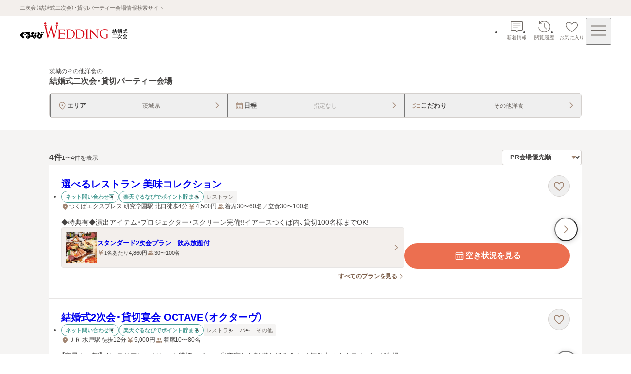

--- FILE ---
content_type: application/javascript; charset=UTF-8
request_url: https://party-wedding.gnavi.co.jp/_next/static/chunks/app/(pages)/(main)/template-9311af57657e8a2d.js
body_size: 11752
content:
(self.webpackChunk_N_E=self.webpackChunk_N_E||[]).push([[7784],{1:(e,t,r)=>{"use strict";r.d(t,{$:()=>n});let n=e=>{switch(e){case"partyWedding":return"https://party-wedding.gnavi.co.jp";case"wedding":return"https://wedding.gnavi.co.jp";default:return""}}},466:e=>{e.exports={list:"quick-access-navigation_list__v4Ziz"}},2339:(e,t,r)=>{"use strict";r.r(t),r.d(t,{useSafeMutation:()=>i});var n=r(61023);let i=e=>(0,n.n_)(e)},11732:(e,t,r)=>{"use strict";r.d(t,{N:()=>a});var n=r(98704),i=r(46436),o=r(59476);let l=()=>window.location.hash.replace(/^#!?/,""),a=()=>{let e,t,r,a,s,c,d=(0,n.c)(8),u=(0,i.useParams)(),[h,m]=(0,o.useState)();d[0]===Symbol.for("react.memo_cache_sentinel")?(e=e=>{m(e),void 0===e?(window.history.pushState({},document.title,window.location.pathname+window.location.search),window.dispatchEvent(new Event("hashdelete"))):window.location.hash=e},d[0]=e):e=d[0];let p=e;return d[1]===Symbol.for("react.memo_cache_sentinel")?(t=()=>{m(l())},d[1]=t):t=d[1],d[2]!==u?(r=[u],d[2]=u,d[3]=r):r=d[3],(0,o.useEffect)(t,r),d[4]===Symbol.for("react.memo_cache_sentinel")?(a=()=>{let e=()=>{m(l())};return window.addEventListener("popstate",e),window.addEventListener("hashchange",e),window.addEventListener("hashdelete",e),()=>{window.removeEventListener("popstate",e),window.removeEventListener("hashchange",e),window.removeEventListener("hashdelete",e)}},s=[],d[4]=a,d[5]=s):(a=d[4],s=d[5]),(0,o.useEffect)(a,s),d[6]!==h?(c=[h,p],d[6]=h,d[7]=c):c=d[7],c}},17724:(e,t,r)=>{Promise.resolve().then(r.bind(r,24832)),Promise.resolve().then(r.t.bind(r,53683,23)),Promise.resolve().then(r.t.bind(r,90902,23)),Promise.resolve().then(r.t.bind(r,68614,23)),Promise.resolve().then(r.t.bind(r,7222,23)),Promise.resolve().then(r.t.bind(r,57558,23)),Promise.resolve().then(r.t.bind(r,19192,23)),Promise.resolve().then(r.bind(r,82304)),Promise.resolve().then(r.bind(r,66050)),Promise.resolve().then(r.bind(r,85626)),Promise.resolve().then(r.bind(r,66587)),Promise.resolve().then(r.bind(r,2339)),Promise.resolve().then(r.bind(r,70952)),Promise.resolve().then(r.bind(r,86045))},19192:e=>{e.exports={main:"template_main__Fm4gg"}},20618:(e,t,r)=>{"use strict";r.d(t,{K:()=>o});var n=r(98704),i=r(46436);let o=()=>{let e,t=(0,n.c)(2),r=(0,i.useSearchParams)();return t[0]!==r?(e=r.get("hw")??"",t[0]=r,t[1]=e):e=t[1],"w"===e}},21349:(e,t,r)=>{"use strict";r.d(t,{M:()=>i});var n=r(66582);let i=(0,n.createServerReference)("7f2b7cb728c40f58f38ec751d6668106224a53e103",n.callServer,void 0,n.findSourceMapURL,"loggingErrorAction")},21846:e=>{e.exports={badge:"badge_badge__HLwDd"}},24832:(e,t,r)=>{"use strict";r.d(t,{Header:()=>eg});var n=r(47416),i=r(98704),o=r(10528),l=r(69431),a=r(85108),s=r(58868),c=r(28822),d=r(20389),u=r(74152),h=r.n(u);let m=e=>{let t,r,l,u,m,p=(0,i.c)(16),{text:f,shape:_,hasNotification:g,href:v,onClick:w}=e,b=void 0!==g&&g,x=(0,a.A)(d.B.sp,!1);return p[0]!==_?(t=(0,n.jsx)(c.B,{shape:_,width:28,height:28}),p[0]=_,p[1]=t):t=p[1],p[2]!==b||p[3]!==x||p[4]!==f?(r=b&&(0,n.jsx)(s.E,{"aria-label":`${f}あり`,size:x?"small":"medium"}),p[2]=b,p[3]=x,p[4]=f,p[5]=r):r=p[5],p[6]!==t||p[7]!==r?(l=(0,n.jsxs)("span",{className:h().icon,children:[t,r]}),p[6]=t,p[7]=r,p[8]=l):l=p[8],p[9]!==f?(u=(0,n.jsx)("span",{className:h()["icon-text"],children:f}),p[9]=f,p[10]=u):u=p[10],p[11]!==v||p[12]!==w||p[13]!==l||p[14]!==u?(m=(0,n.jsxs)(o.w,{className:h()["icon-link"],href:v,onClick:w,children:[l,u]}),p[11]=v,p[12]=w,p[13]=l,p[14]=u,p[15]=m):m=p[15],m};var p=r(466),f=r.n(p);let _=e=>{let t,r,o,l,a=(0,i.c)(12),{hasNotification:s,news:c,history:d,favorite:u}=e;return a[0]!==s||a[1]!==c.href||a[2]!==c.onClick?(t=(0,n.jsx)("li",{children:(0,n.jsx)(m,{text:"新着情報",shape:"balloonThin",href:c.href,hasNotification:s,onClick:c.onClick})}),a[0]=s,a[1]=c.href,a[2]=c.onClick,a[3]=t):t=a[3],a[4]!==d.href?(r=(0,n.jsx)("li",{children:(0,n.jsx)(m,{text:"閲覧履歴",shape:"clockRotateLeftThin",href:d.href})}),a[4]=d.href,a[5]=r):r=a[5],a[6]!==u?(o=void 0!==u&&(0,n.jsx)("li",{children:(0,n.jsx)(m,{text:"お気に入り",shape:"heartThin",href:u.href,onClick:u.onClick})}),a[6]=u,a[7]=o):o=a[7],a[8]!==t||a[9]!==r||a[10]!==o?(l=(0,n.jsx)("nav",{children:(0,n.jsxs)("ul",{className:f().list,children:[t,r,o]})}),a[8]=t,a[9]=r,a[10]=o,a[11]=l):l=a[11],l};var g=r(34970),v=r.n(g);let w=e=>{let t,r=(0,i.c)(2),{description:o}=e;return r[0]!==o?(t=(0,n.jsx)("p",{className:v().description,children:o}),r[0]=o,r[1]=t):t=r[1],t};var b=r(58557),x=r(20618),y=r(72206),k=r(87167),j=r(59476),$=r(95925),N=r(87911),E=r(99142),S=r.n(E),P=r(42302),A=r.n(P);let C=e=>{let t,r=(0,i.c)(2),{isOpen:o}=e;return r[0]!==o?(t=(0,n.jsx)("div",{className:`${A().overlay} ${A().drawer}`,"data-is-open":o}),r[0]=o,r[1]=t):t=r[1],t},D=e=>{let t,r,o,l,a,s,d,u,h,m=(0,i.c)(24),{children:p,onClose:f,isOpen:_,menuListAreaReference:g}=e,[v,w]=(0,j.useState)(!1);if(m[0]===Symbol.for("react.memo_cache_sentinel")?(t=()=>{w(!0)},r=[],m[0]=t,m[1]=r):(t=m[0],r=m[1]),(0,j.useEffect)(t,r),m[2]!==_||m[3]!==f?(o=()=>{_&&f()},m[2]=_,m[3]=f,m[4]=o):o=m[4],(0,N.A)("Escape",o),!v)return null;let b=_?0:-1;m[5]===Symbol.for("react.memo_cache_sentinel")?(l=(0,n.jsx)(c.B,{shape:"crossThin",width:48,height:48,"aria-label":"閉じる"}),m[5]=l):l=m[5],m[6]!==_||m[7]!==f||m[8]!==b?(a=(0,n.jsx)("button",{className:S()["drawer-close"],"data-open":_,onClick:f,tabIndex:b,children:l}),m[6]=_,m[7]=f,m[8]=b,m[9]=a):a=m[9];let x=!_,y=!_||void 0;return m[10]!==p||m[11]!==_||m[12]!==g||m[13]!==x||m[14]!==y?(s=(0,n.jsx)("div",{className:S().menu,"aria-hidden":x,"aria-modal":_,role:"dialog",inert:y,ref:g,children:p}),m[10]=p,m[11]=_,m[12]=g,m[13]=x,m[14]=y,m[15]=s):s=m[15],m[16]!==a||m[17]!==s?(d=(0,n.jsxs)("div",{children:[a,s]}),m[16]=a,m[17]=s,m[18]=d):d=m[18],m[19]!==_?(u=(0,n.jsx)(C,{isOpen:_}),m[19]=_,m[20]=u):u=m[20],m[21]!==d||m[22]!==u?(h=(0,$.createPortal)((0,n.jsxs)(n.Fragment,{children:[d,u]}),document.body),m[21]=d,m[22]=u,m[23]=h):h=m[23],h};var H=r(39986),L=r.n(H);let O=e=>{let t,r,o=(0,i.c)(3);return o[0]===Symbol.for("react.memo_cache_sentinel")?(t=(0,n.jsx)(c.B,{shape:"menuThin",width:40,height:40,"aria-label":"メニュー"}),o[0]=t):t=o[0],o[1]!==e?(r=(0,n.jsx)("button",{className:L()["menu-button"],...e,children:t}),o[1]=e,o[2]=r):r=o[2],r};var I=r(41366),R=r(63516),U=r(55904),z=r(61392),T=r(67499),W=r(44964),q=r(1);let M="wed2_header_",G="wed2_menu_";var B=r(96193),K=r.n(B);let Q=e=>{let t,r,o,l=(0,i.c)(6),{isLogin:a}=e,s=(0,y.p6)();if(!a)return null;l[0]===Symbol.for("react.memo_cache_sentinel")?(t=b.D.logout.getHref((0,q.$)("partyWedding")),l[0]=t):t=l[0];let c=t;return l[1]!==s?(r=e=>{e.stopPropagation(),s(`${G}logout`)},l[1]=s,l[2]=r):r=l[2],l[3]!==c||l[4]!==r?(o=(0,n.jsx)("div",{className:K().wrap,children:(0,n.jsx)(W.z,{url:c,variant:"tertiary",size:"small",onClick:r,children:"ログアウト"})}),l[3]=c,l[4]=r,l[5]=o):o=l[5],o};var F=r(46146),V=r(44360),Y=r(57312),J=r.n(Y);let Z=e=>{let t,r,o,l,a=(0,i.c)(12),{title:s,items:c}=e,d=(0,j.useId)();if(a[0]!==d||a[1]!==s?(t=(0,n.jsx)("h2",{className:J().title,id:d,children:s}),a[0]=d,a[1]=s,a[2]=t):t=a[2],a[3]!==c){let e;a[5]===Symbol.for("react.memo_cache_sentinel")?(e=(e,t)=>(0,n.jsx)("li",{children:function(e){if("link"===e.kind){let{kind:t,...r}=e;return(0,n.jsx)(V.Q,{size:"medium",...r})}let{kind:t,...r}=e;return(0,n.jsx)(F.U,{size:"medium",...r})}(e)},`${e.label}-${t}`),a[5]=e):e=a[5],r=c.map(e),a[3]=c,a[4]=r}else r=a[4];return a[6]!==r?(o=(0,n.jsx)("ul",{className:J().list,children:r}),a[6]=r,a[7]=o):o=a[7],a[8]!==d||a[9]!==t||a[10]!==o?(l=(0,n.jsxs)("nav",{"aria-labelledby":d,children:[t,o]}),a[8]=d,a[9]=t,a[10]=o,a[11]=l):l=a[11],l};var X=r(46436),ee=r(92359),et=r.n(ee);let er=e=>{let t,r,o,l,a,c,d,u,h,m,p,f,_,g,v,w,x,k,j,$,N,E=(0,i.c)(45),{isLogin:S,inquiryUrl:P,numberOfNotification:A,closeDrawer:C}=e,D=`/history/?sc_lid=${G}history`;E[0]===Symbol.for("react.memo_cache_sentinel")?(t=b.D.kaoawase.getHref(`${G}kaoawase`),E[0]=t):t=E[0];let H=t,L=`/ranking/?sc_lid=${G}ranking`,O=`/search/?sc_lid=${G}search#condition`,I=`/?sc_lid=${G}wed2top`;E[1]===Symbol.for("react.memo_cache_sentinel")?(r=b.D.wedding.getHref(`${G}wedding`),E[1]=r):r=E[1];let R=r,U=(0,X.usePathname)(),z=(0,X.useRouter)(),T=(0,y.p6)();E[2]!==S||E[3]!==T?(o=()=>{T(S?`${G}favorite_log`:`${G}favorite_unlog`)},E[2]=S,E[3]=T,E[4]=o):o=E[4];let W=o;E[5]!==S||E[6]!==T?(l=()=>{T(S?`${G}new_log`:`${G}new_unlog`)},E[5]=S,E[6]=T,E[7]=l):l=E[7];let q=l;E[8]!==U||E[9]!==z?(a=()=>{"/search/"===U?window.location.assign(O):z.push(O)},E[8]=U,E[9]=z,E[10]=a):a=E[10];let M=a;E[11]!==C||E[12]!==U?(c=()=>{U.startsWith("/ranking/")&&C()},E[11]=C,E[12]=U,E[13]=c):c=E[13];let B=c;E[14]===Symbol.for("react.memo_cache_sentinel")?(d={kind:"link",label:"結婚式二次会トップ",url:I},E[14]=d):d=E[14],E[15]!==M?(u={kind:"button",label:"エリア・条件から探す",onClick:M},E[15]=M,E[16]=u):u=E[16],E[17]!==B?(h={kind:"link",label:"アクセスランキング",url:L,onNavigate:B},E[17]=B,E[18]=h):h=E[18],E[19]!==u||E[20]!==h?(m=[d,u,h],E[19]=u,E[20]=h,E[21]=m):m=E[21];let K=m;E[22]!==W?(p={kind:"link",label:"お気に入り",url:"/favorite",onClick:W},E[22]=W,E[23]=p):p=E[23],E[24]===Symbol.for("react.memo_cache_sentinel")?(f={kind:"link",label:"閲覧履歴",url:D},E[24]=f):f=E[24],E[25]!==A?(_=A>0&&(0,n.jsx)(s.E,{"aria-label":"お問い合わせ通知あり",value:A}),E[25]=A,E[26]=_):_=E[26],E[27]!==_?(g=(0,n.jsxs)("div",{className:et().inquiry,children:["会場からの新着情報",(0,n.jsx)("div",{className:et().badge,children:_})]}),E[27]=_,E[28]=g):g=E[28],E[29]!==q||E[30]!==P||E[31]!==g?(v={kind:"link",label:g,url:P,onClick:q},E[29]=q,E[30]=P,E[31]=g,E[32]=v):v=E[32],E[33]!==p||E[34]!==v?(w=[p,f,v],E[33]=p,E[34]=v,E[35]=w):w=E[35];let Q=w;E[36]===Symbol.for("react.memo_cache_sentinel")?(x=[{kind:"link",label:"結納・顔合わせ",url:H,target:"_blank"},{kind:"link",label:"結婚式場",url:R,target:"_blank"}],E[36]=x):x=E[36];let F=x;return E[37]!==K?(k=(0,n.jsx)(Z,{title:"結婚式二次会会場を探す",items:K}),E[37]=K,E[38]=k):k=E[38],E[39]!==Q?(j=(0,n.jsx)(Z,{title:"ユーザーメニュー",items:Q}),E[39]=Q,E[40]=j):j=E[40],E[41]===Symbol.for("react.memo_cache_sentinel")?($=(0,n.jsx)(Z,{title:"他サービス",items:F}),E[41]=$):$=E[41],E[42]!==k||E[43]!==j?(N=(0,n.jsxs)("div",{className:et().wrap,children:[k,j,$]}),E[42]=k,E[43]=j,E[44]=N):N=E[44],N};var en=r(62747),ei=r.n(en);let eo=()=>{let e,t,r=(0,i.c)(2);r[0]===Symbol.for("react.memo_cache_sentinel")?(e=b.D.wedding.top.getHref(`${G}weddingtop`),r[0]=e):e=r[0];let o=e;return r[1]===Symbol.for("react.memo_cache_sentinel")?(t=(0,n.jsx)("div",{className:ei().wrap,children:(0,n.jsx)(V.Q,{label:"ぐるなびウエディングトップへ戻る",url:o,target:"_blank",fullWidth:!1})}),r[1]=t):t=r[1],t};var el=r(42874),ea=r(18846),es=r(81250),ec=r.n(es);let ed=e=>{let t,r,o,l,a,s=(0,i.c)(9),{point:c,aboutUrl:d}=e;return null===c?null:(s[0]===Symbol.for("react.memo_cache_sentinel")?(t=(0,n.jsx)(ea.B,{shape:"pCircle",width:32,height:32}),r=(0,n.jsx)("p",{children:"保有ポイント"}),s[0]=t,s[1]=r):(t=s[0],r=s[1]),s[2]!==c?(o=(0,n.jsxs)("div",{className:ec()["point-text"],children:[t,r,(0,n.jsx)("span",{className:ec().point,children:c})]}),s[2]=c,s[3]=o):o=s[3],s[4]!==d?(l=(0,n.jsx)(el.b,{label:"ポイントとは？",url:d}),s[4]=d,s[5]=l):l=s[5],s[6]!==o||s[7]!==l?(a=(0,n.jsxs)("div",{className:ec().wrap,children:[o,l]}),s[6]=o,s[7]=l,s[8]=a):a=s[8],a)};var eu=r(73697),eh=r.n(eu);let em=e=>{let t,r,o,l,s,c=(0,i.c)(16),{isLogin:u,point:h}=e;c[0]===Symbol.for("react.memo_cache_sentinel")?(t=b.D.point.getHref(`${G}point`),c[0]=t):t=c[0];let m=t,p=(0,a.A)(d.B.sp,!0);c[1]===Symbol.for("react.memo_cache_sentinel")?(r=b.D.login.sp.getHref((0,q.$)("partyWedding")),c[1]=r):r=c[1];let f=r;c[2]===Symbol.for("react.memo_cache_sentinel")?(o=b.D.login.pc.getHref((0,q.$)("partyWedding")),c[2]=o):o=c[2];let _=o,g=p?f:_,v=(0,y.p6)();if(u){let e,t,r,i;return c[3]!==h?(e=(0,n.jsx)(ed,{point:h,aboutUrl:m}),c[3]=h,c[4]=e):e=c[4],c[5]===Symbol.for("react.memo_cache_sentinel")?(t=b.D.mypage.getHref(),c[5]=t):t=c[5],c[6]!==v?(r=(0,n.jsx)(W.z,{url:t,size:"large",onClick:e=>{e.stopPropagation(),v(`${G}mypage`)},children:"マイページ"}),c[6]=v,c[7]=r):r=c[7],c[8]!==e||c[9]!==r?(i=(0,n.jsxs)("div",{className:eh().wrap,children:[e,r]}),c[8]=e,c[9]=r,c[10]=i):i=c[10],i}return c[11]!==v?(l=e=>{e.stopPropagation(),v(`${G}login`)},c[11]=v,c[12]=l):l=c[12],c[13]!==g||c[14]!==l?(s=(0,n.jsx)("div",{className:eh().wrap,children:(0,n.jsx)(W.z,{url:g,size:"large",onClick:l,children:"ログイン・新規会員登録"})}),c[13]=g,c[14]=l,c[15]=s):s=c[15],s},ep=e=>{let t,r,o,l,a,s,c,d,u=(0,i.c)(27),{isLogin:h,numberOfNotification:m,point:p,inquiryUrl:f}=e,{closeDrawer:_,isOpen:g,openDrawer:v,menuListAreaReference:w,menuButtonReference:b}=(()=>{let[e,t]=(0,j.useState)(!1),r=(0,j.useRef)(null),n=(0,j.useRef)(null),[,i]=(0,T._)();(0,z.r)({ref:r,isOpen:e});let{focusBeforeButton:o,focusInModal:l}=(0,U.b)({beforeFocusedReference:n,modalReference:r,alertModalReference:null,errorModalReference:null});(0,I.A)(r,t=>{e&&(t.stopPropagation(),a())},["click"]),(0,R.A)(()=>{i({locked:!1,name:T.p.Drawer})});let a=()=>{t(!1),i({locked:!1,name:T.p.Drawer}),o()};return{closeDrawer:a,isOpen:e,openDrawer:()=>{t(!0),i({locked:!0,name:T.p.Drawer}),l()},menuListAreaReference:r,menuButtonReference:n}})(),y=(0,x.K)();u[0]!==y||u[1]!==v?(t=()=>{y||v()},u[0]=y,u[1]=v,u[2]=t):t=u[2];let k=t;return u[3]!==k||u[4]!==b?(r=(0,n.jsx)(O,{onClick:k,ref:b}),u[3]=k,u[4]=b,u[5]=r):r=u[5],u[6]!==h||u[7]!==p?(o=(0,n.jsx)(em,{isLogin:h,point:p}),u[6]=h,u[7]=p,u[8]=o):o=u[8],u[9]!==_||u[10]!==f||u[11]!==h||u[12]!==m?(l=(0,n.jsx)(er,{isLogin:h,numberOfNotification:m,inquiryUrl:f,closeDrawer:_}),u[9]=_,u[10]=f,u[11]=h,u[12]=m,u[13]=l):l=u[13],u[14]===Symbol.for("react.memo_cache_sentinel")?(a=(0,n.jsx)(eo,{}),u[14]=a):a=u[14],u[15]!==h?(s=(0,n.jsx)(Q,{isLogin:h}),u[15]=h,u[16]=s):s=u[16],u[17]!==_||u[18]!==g||u[19]!==w||u[20]!==o||u[21]!==l||u[22]!==s?(c=(0,n.jsxs)(D,{onClose:_,isOpen:g,menuListAreaReference:w,children:[o,l,a,s]}),u[17]=_,u[18]=g,u[19]=w,u[20]=o,u[21]=l,u[22]=s,u[23]=c):c=u[23],u[24]!==r||u[25]!==c?(d=(0,n.jsxs)(n.Fragment,{children:[r,c]}),u[24]=r,u[25]=c,u[26]=d):d=u[26],d};var ef=r(69587),e_=r.n(ef);let eg=e=>{let t,r,s,c,u,h,m,p,f,g,v,j,$,N=(0,i.c)(31),{isLogin:E,numberOfNotification:S,point:P}=e,A=(0,a.A)(d.B.sp,!0);N[0]===Symbol.for("react.memo_cache_sentinel")?(t=b.D.login.sp.getHref(b.D.mypage.sp.getHref("current_tab_party")),N[0]=t):t=N[0];let C=t;N[1]===Symbol.for("react.memo_cache_sentinel")?(r=b.D.login.pc.getHref(b.D.inquiry.getHref()),N[1]=r):r=N[1];let D=r,H=A?C:D;N[2]!==H||N[3]!==E?(s=E?b.D.inquiry.getHref():H,N[2]=H,N[3]=E,N[4]=s):s=N[4];let L=s,O=`/history/?sc_lid=${M}history`,I=(0,y.p6)(),R=(0,x.K)(),U=S>0;N[5]!==E||N[6]!==I?(c=()=>{I(E?`${M}favorite_log`:`${M}favorite_unlog`)},N[5]=E,N[6]=I,N[7]=c):c=N[7];let z=c;N[8]!==E||N[9]!==I?(u=()=>{I(E?`${M}new_log`:`${M}new_unlog`)},N[8]=E,N[9]=I,N[10]=u):u=N[10];let T=u;N[11]===Symbol.for("react.memo_cache_sentinel")?(h=(0,n.jsx)(w,{description:"二次会（結婚式二次会）・貸切パーティー会場情報検索サイト"}),N[11]=h):h=N[11],N[12]===Symbol.for("react.memo_cache_sentinel")?(m=(0,n.jsx)(l.G,{children:(0,n.jsx)(o.w,{href:"/?sc_lid=wed2_head_logo",className:e_()["logo-link"],children:(0,n.jsx)(k.default,{src:"/wedding-consumer-party-logo.svg",width:219,height:36,className:e_().logo,alt:"ぐるなびウエディング結婚式二次会・貸切パーティー会場",unoptimized:!0})})}),N[12]=m):m=N[12];let W=U&&!R;return N[13]!==T||N[14]!==L?(p={href:L,onClick:T},N[13]=T,N[14]=L,N[15]=p):p=N[15],N[16]===Symbol.for("react.memo_cache_sentinel")?(f={href:O},N[16]=f):f=N[16],N[17]!==z?(g={href:"/favorite/",onClick:z},N[17]=z,N[18]=g):g=N[18],N[19]!==g||N[20]!==W||N[21]!==p?(v=(0,n.jsx)(_,{hasNotification:W,news:p,history:f,favorite:g}),N[19]=g,N[20]=W,N[21]=p,N[22]=v):v=N[22],N[23]!==L||N[24]!==E||N[25]!==S||N[26]!==P?(j=(0,n.jsx)(ep,{isLogin:E,numberOfNotification:S,point:P,inquiryUrl:L}),N[23]=L,N[24]=E,N[25]=S,N[26]=P,N[27]=j):j=N[27],N[28]!==v||N[29]!==j?($=(0,n.jsxs)("header",{children:[h,(0,n.jsxs)("div",{className:e_()["header-inner"],children:[m,(0,n.jsx)(l.G,{children:(0,n.jsxs)("div",{className:e_()["header-right"],children:[v,j]})})]})]}),N[28]=v,N[29]=j,N[30]=$):$=N[30],$}},34970:e=>{e.exports={description:"top-description_description__EJ6eW"}},39986:e=>{e.exports={"menu-button":"menu-button_menu-button__gMzIY"}},41366:(e,t,r)=>{"use strict";r.d(t,{A:()=>l});var n=r(59476),i=r(58506),o=["mousedown","touchstart"];let l=function(e,t,r){void 0===r&&(r=o);var l=(0,n.useRef)(t);(0,n.useEffect)(function(){l.current=t},[t]),(0,n.useEffect)(function(){for(var t=function(t){var r=e.current;r&&!r.contains(t.target)&&l.current(t)},n=0,o=r;n<o.length;n++){var a=o[n];(0,i.on)(document,a,t)}return function(){for(var e=0,n=r;e<n.length;e++){var o=n[e];(0,i.AU)(document,o,t)}}},[r,e])}},42302:e=>{e.exports={overlay:"overlay_overlay__nYKdU",drawer:"overlay_drawer__1CchG"}},42691:(e,t,r)=>{"use strict";r.d(t,{Z:()=>n});let n=new Set(["INVALID_REQUEST","DATA_NOT_FOUND"])},42874:(e,t,r)=>{"use strict";r.d(t,{b:()=>s});var n=r(47416),i=r(98704),o=r(10528),l=r(68614),a=r.n(l);let s=e=>{let t,r,l,s,c=(0,i.c)(8);return c[0]!==e?({label:t,url:l,...r}=e,c[0]=e,c[1]=t,c[2]=r,c[3]=l):(t=c[1],r=c[2],l=c[3]),c[4]!==t||c[5]!==r||c[6]!==l?(s=(0,n.jsx)(o.w,{className:a().link,href:l,...r,children:t}),c[4]=t,c[5]=r,c[6]=l,c[7]=s):s=c[7],s}},44964:(e,t,r)=>{"use strict";r.d(t,{z:()=>c});var n=r(47416),i=r(98704),o=r(89502),l=r.n(o),a=r(10528),s=r(28822);let c=e=>{let t,r,o,c,d,u,h,m,p=(0,i.c)(18);p[0]!==e?({children:t,variant:c,url:u,size:d,shape:o,...r}=e,p[0]=e,p[1]=t,p[2]=r,p[3]=o,p[4]=c,p[5]=d,p[6]=u):(t=p[1],r=p[2],o=p[3],c=p[4],d=p[5],u=p[6]);let f=void 0===c?"primary":c,_=void 0===d?"medium":d;return p[7]!==o||p[8]!==_||p[9]!==f?(h=void 0!==o&&(0,n.jsx)(s.B,{shape:o,className:l().icon,"data-variant":f,"data-size":_}),p[7]=o,p[8]=_,p[9]=f,p[10]=h):h=p[10],p[11]!==t||p[12]!==r||p[13]!==_||p[14]!==h||p[15]!==u||p[16]!==f?(m=(0,n.jsxs)(a.w,{className:l().button,href:u,"data-variant":f,"data-size":_,...r,children:[h,t]}),p[11]=t,p[12]=r,p[13]=_,p[14]=h,p[15]=u,p[16]=f,p[17]=m):m=p[17],m}},46146:(e,t,r)=>{"use strict";r.d(t,{U:()=>s});var n=r(47416),i=r(98704),o=r(96358),l=r.n(o),a=r(28822);let s=e=>{let t,r,o,s,c,d,u,h,m,p=(0,i.c)(17);p[0]!==e?({label:t,onClick:r,fullWidth:d,size:c,ref:s,...o}=e,p[0]=e,p[1]=t,p[2]=r,p[3]=o,p[4]=s,p[5]=c,p[6]=d):(t=p[1],r=p[2],o=p[3],s=p[4],c=p[5],d=p[6]);let f=void 0===d||d;return p[7]!==t?(u=(0,n.jsx)("span",{className:l().label,children:t}),p[7]=t,p[8]=u):u=p[8],p[9]===Symbol.for("react.memo_cache_sentinel")?(h=(0,n.jsx)(a.B,{shape:"arrowRight",width:14,height:14}),p[9]=h):h=p[9],p[10]!==f||p[11]!==r||p[12]!==o||p[13]!==s||p[14]!==c||p[15]!==u?(m=(0,n.jsxs)("button",{type:"button",onClick:r,className:l().trigger,"data-full-width":f,"data-size":c,...o,ref:s,children:[u,h]}),p[10]=f,p[11]=r,p[12]=o,p[13]=s,p[14]=c,p[15]=u,p[16]=m):m=p[16],m}},48640:(e,t,r)=>{"use strict";r.d(t,{PN:()=>u});var n=r(86149),i=r(95547),o=r(13973),l=r(21349),a=r(42691),s=r(71794),c=r(49409),d=r(30880);let u=(e={})=>{let t,r,u,{headers:h,ssr:m}=e,p=[n.WG,...void 0===m?[]:[m],(0,i.L)({enableForMutation:!0,enforcePersistedQueries:!0,generateHash:(e,t)=>Promise.resolve(t.__meta__.hash),preferGetForPersistedQueries:!0}),(0,n.EP)({onError(e,t){let r,{headers:n,path:i}=(r=("function"==typeof t.context.fetchOptions?t.context.fetchOptions():t.context.fetchOptions??{}).headers??{},{headers:(0,s._s)(r),path:t.query.definitions.find(e=>e.kind===o.b.OPERATION_DEFINITION)?.name?.value??""}),d=(e,t,r)=>{let o="GraphQLClient",s=a.Z.has(r)?"warn":"error";{if(void 0!==window.newrelic){let l={code:r,context:o,path:i,errorType:t};for(let[e,t]of Object.entries(n))void 0!==t&&(l[`header.${e}`]=t);window.newrelic.noticeError(e,l)}let a=(0,c.f)();(0,l.M)({error:{code:r,message:e.message,stackTrace:e.stack??""},request:{...null!==a&&{...a},headers:n},context:o,logLevel:s,reportToAPM:!1})}};e.graphQLErrors.forEach(e=>{let{code:t}=e.extensions,r="string"==typeof t?t:e.name;d(e,"graphql",r)}),void 0!==e.networkError&&d(e.networkError,"network",e.networkError.name)}}),n.cI],f=(u=(e=>{let{isPreview:t,isInternal:r,isServerSide:n}=e;return n?t?"http://preview-api-consumer.wedding.svc.cluster.local":"http://active-api-consumer.wedding.svc.cluster.local":t&&r?"https://pre-wedding-api.prod.gks.gnavi.co.jp":t&&!r?"https://pre-wedding-api.gnavi.co.jp":!t&&r?"https://wedding-api.prod.gks.gnavi.co.jp":"https://wedding-api.gnavi.co.jp"})((t=window.location.host,{isPreview:(r=h?.host??t).includes("pre-")&&r.includes(".gnavi.co.jp"),isInternal:r.includes(".gks.gnavi.co.jp"),isServerSide:!1}))??(()=>{let e=d.env.APP_ENV??"development";switch(e){case"development":return"http://localhost:8080";case"staging":case"production":throw Error(`GraphQL API URLが環境変数から取得できませんでした。環境: ${e}. WEDDING_API_ORIGIN等の設定を確認してください。`);default:return"https://wedding-api.gnavi.co.jp"}})(),`${u}/graphql`);return(0,n.UU)({exchanges:p,fetchOptions:{cache:"no-store",keepalive:!1,headers:{...(0,s.k4)(h??{},["host"]),Connection:"close"}},suspense:void 0!==m,url:f})}},49409:(e,t,r)=>{"use strict";r.d(t,{f:()=>n});let n=()=>{if("undefined"==typeof navigator)return null;let e={"user-agent":navigator.userAgent,"accept-language":navigator.language};return{originalUrl:window.location.pathname+window.location.search,headers:e}}},55904:(e,t,r)=>{"use strict";r.d(t,{b:()=>i});let n=["a[href]","area[href]",'input:not([disabled]):not([type="hidden"]):not([aria-hidden])',"select:not([disabled]):not([aria-hidden])","textarea:not([disabled]):not([aria-hidden])","button:not([disabled]):not([aria-hidden])","iframe","object","embed","[contenteditable]",'[tabindex]:not([tabindex^="-"])'],i=({beforeFocusedReference:e,modalReference:t,alertModalReference:r,errorModalReference:i})=>{let o=e=>{setTimeout(()=>{if(null!==e.current){let t=[...e.current.querySelectorAll(n.join(","))];0!==t.length&&t[0].focus()}},300)};return{focusInModal:()=>{null!=t&&o(t)},focusInAlertModal:()=>{null!=r&&o(r)},focusInErrorModal:()=>{null!=i&&o(i)},focusBeforeButton:()=>{setTimeout(()=>{null!==e&&null!==e.current&&e.current.focus()},300)},MODAL_RENDER_DELAY:300}}},57312:e=>{e.exports={title:"navigation-section_title__GUg2m",list:"navigation-section_list__52z_2"}},58557:(e,t,r)=>{"use strict";r.d(t,{D:()=>i});var n=r(1);let i={rakutenGurunaviPlanReserve:{getHref:e=>{let t="https://r.gnavi.co.jp/plan/${restaurantId}/plan-reserve/plan/plan_list/";return void 0===t?"":t.replace("${restaurantId}",e)}},mypage:{getHref:()=>`${(0,n.$)("wedding")}/mypage/`,sp:{getHref:e=>`${(0,n.$)("wedding")}/process/sp/user/sp_mypage.php?tab=${e}`}},point:{getHref:e=>`https://member.gnavi.co.jp/point/?sc_lid=${e}`},login:{sp:{getHref:e=>{let t="https://my.gnavi.co.jp/s/login/?cType=WeddingAll";return void 0===t?"":`${t}&rUrl=${e}`}},pc:{getHref:e=>{let t="https://my.gnavi.co.jp/register/?cType=wedding01&lType=2";return void 0===t?"":`${t}&rUrl=${e}`}}},logout:{getHref:e=>{let t="https://my.gnavi.co.jp/logout/";return void 0===t?"":`${t}?rUrl=${e}`}},inquiry:{getHref:()=>`${(0,n.$)("wedding")}/mypage/inquiry/`},wedding:{getHref:e=>{let t=`${(0,n.$)("wedding")}/wedding/`;return void 0===e?t:`${t}?sc_lid=${e}`},top:{getHref:e=>`${(0,n.$)("wedding")}/?sc_lid=${e}`}},partyWedding:{getHref:e=>`${(0,n.$)("partyWedding")}/?sc_lid=${e}`},kaoawase:{getHref:e=>{let t=`${(0,n.$)("wedding")}/kaoawase/`;return void 0===e?t:`${t}?sc_lid=${e}`}}}},58868:(e,t,r)=>{"use strict";r.d(t,{E:()=>a});var n=r(47416),i=r(98704),o=r(21846),l=r.n(o);let a=e=>{let t,r=(0,i.c)(4),{value:o,"aria-label":a,size:s}=e,c=void 0===s?"small":s;return r[0]!==a||r[1]!==c||r[2]!==o?(t=(0,n.jsx)("span",{role:"status",className:l().badge,"aria-label":a,"data-size":c,children:o}),r[0]=a,r[1]=c,r[2]=o,r[3]=t):t=r[3],t}},61392:(e,t,r)=>{"use strict";r.d(t,{r:()=>o});var n=r(98704),i=r(59476);let o=e=>{let t,r,o=(0,n.c)(4),{ref:s,isOpen:c}=e;o[0]!==c||o[1]!==s?(t=()=>{let e=c?[...window.document.body.children].filter(e=>!e.contains(s.current)&&!e.hasAttribute("inert")):[];return null!==s.current&&(s.current.removeAttribute("inert"),e.forEach(l)),()=>{e.forEach(a)}},r=[s,c],o[0]=c,o[1]=s,o[2]=t,o[3]=r):(t=o[2],r=o[3]),(0,i.useEffect)(t,r)};function l(e){e.setAttribute("inert","true")}function a(e){e.removeAttribute("inert")}},62747:e=>{e.exports={wrap:"return-to-top_wrap__K8KaS"}},63516:(e,t,r)=>{"use strict";r.d(t,{A:()=>o});var n=r(59476);let i=function(e){(0,n.useEffect)(e,[])},o=function(e){var t=(0,n.useRef)(e);t.current=e,i(function(){return function(){return t.current()}})}},66050:(e,t,r)=>{"use strict";r.r(t),r.d(t,{NonClickablePreview:()=>d});var n=r(47416),i=r(98704),o=r(20618),l=r(59476),a=r(78230),s=r.n(a);let c=e=>{let t,r,l,a,c,d=(0,i.c)(12);d[0]!==e?({children:t,className:r,...l}=e,d[0]=e,d[1]=t,d[2]=r,d[3]=l):(t=d[1],r=d[2],l=d[3]);let h=(0,o.K)();if(!h)return t;let m=`${s().wrap} ${r??""}`;return d[4]!==t||d[5]!==h?(a=(0,n.jsx)("span",{inert:h,children:t}),d[4]=t,d[5]=h,d[6]=a):a=d[6],d[7]!==h||d[8]!==l||d[9]!==m||d[10]!==a?(c=(0,n.jsx)("div",{onClick:u,"data-disabled":h,className:m,...l,children:a}),d[7]=h,d[8]=l,d[9]=m,d[10]=a,d[11]=c):c=d[11],c},d=e=>{let t,r,o,a=(0,i.c)(6);return a[0]!==e?({children:t,...r}=e,a[0]=e,a[1]=t,a[2]=r):(t=a[1],r=a[2]),a[3]!==t||a[4]!==r?(o=(0,n.jsx)(l.Suspense,{children:(0,n.jsx)(c,{...r,children:t})}),a[3]=t,a[4]=r,a[5]=o):o=a[5],o};function u(e){e.stopPropagation()}},66587:(e,t,r)=>{"use strict";r.r(t),r.d(t,{useSafeClient:()=>n});let n=r(61023).tH},67499:(e,t,r)=>{"use strict";r.d(t,{p:()=>l,_:()=>a});var n,i=r(98704),o=r(59476),l=((n={}).Drawer="drawer",n.Modal="modal",n.None="none",n);let a=()=>{let e,t,r,n,l,a,s=(0,i.c)(12);s[0]===Symbol.for("react.memo_cache_sentinel")?(e={locked:!1,name:"none"},s[0]=e):e=s[0];let[c,d]=(0,o.useState)(e),[u,h]=(0,o.useState)(0);s[1]===Symbol.for("react.memo_cache_sentinel")?(t=()=>{let e=document.createElement("div");e.style.visibility="hidden",e.style.overflow="scroll",document.body.append(e);let t=document.createElement("div");e.append(t),h(e.offsetWidth-t.offsetWidth),e.remove()},r=[],s[1]=t,s[2]=r):(t=s[1],r=s[2]),(0,o.useEffect)(t,r),s[3]!==u?(n=e=>{let{body:t}=document;e?(t.style.overflow="hidden",t.style.marginRight=`${u}px`,document.documentElement.style.setProperty("--layout-scrollbar-offset",`${u}px`)):(t.style.removeProperty("overflow"),t.style.removeProperty("margin-right"),document.documentElement.style.setProperty("--layout-scrollbar-offset","0px"))},s[3]=u,s[4]=n):n=s[4];let m=n;s[5]!==c.locked||s[6]!==c.name||s[7]!==m?(l=e=>{c.locked!==e.locked&&c.name===e.name?(m(e.locked),d(e)):!c.locked&&e.locked&&c.name!==e.name&&(d(e),m(e.locked))},s[5]=c.locked,s[6]=c.name,s[7]=m,s[8]=l):l=s[8];let p=l;return s[9]!==c.locked||s[10]!==p?(a=[c.locked,p],s[9]=c.locked,s[10]=p,s[11]=a):a=s[11],a}},69431:(e,t,r)=>{"use strict";r.d(t,{G:()=>n.NonClickablePreview});var n=r(66050)},69587:e=>{e.exports={"header-inner":"header_header-inner__rpKYV","logo-link":"header_logo-link__DiVgL",logo:"header_logo__V8n3v","header-right":"header_header-right__OOPkC"}},70952:(e,t,r)=>{"use strict";r.r(t),r.d(t,{useSafeQuery:()=>i});var n=r(82967);let i=e=>(0,n.IT)(e)},71794:(e,t,r)=>{"use strict";r.d(t,{_s:()=>l,sX:()=>a,k4:()=>s});var n=r(59476);let i=["host","user-agent","referer","x-amz-cf-id","x-amzn-trace-id","cloudfront-viewer-country"],o=["cloudfront-"],l=e=>{let t={},r=new Set(i);for(let[n,i]of Object.entries(e))""!==i&&(r.has(n)||o.some(e=>n.startsWith(e)))&&(t[n]=i);return t},a=(0,n.cache)(async()=>{let{headers:e}=await r.e(1332).then(r.bind(r,61332));var t=await e();let n={},l=new Set(i);for(let[e,r]of t.entries())""!==r&&(l.has(e)||o.some(t=>e.startsWith(t)))&&(n[e]=r);return n}),s=(e,t)=>{let r=new Set(t);return Object.fromEntries(Object.entries(e).filter(([e])=>!r.has(e)))}},72206:(e,t,r)=>{"use strict";r.d(t,{p6:()=>o,LY:()=>l,Fr:()=>a});var n=r(98704),i=r(20618);let o=()=>{let e,t=(0,n.c)(2),r=(0,i.K)();return t[0]!==r?(e=e=>{r||("function"==typeof window.sc_count?window.sc_count(e):console.log("sc_count:",e))},t[0]=r,t[1]=e):e=t[1],e},l=()=>{let e,t=(0,n.c)(2),r=(0,i.K)();return t[0]!==r?(e=e=>{r||("function"==typeof window.sc_count_wed?window.sc_count_wed(e):console.log("sc_count_wed:",e))},t[0]=r,t[1]=e):e=t[1],e},a=()=>{let e,t=(0,n.c)(2),r=(0,i.K)();return t[0]!==r?(e=(e,t)=>{r||("function"==typeof window.sendAdLinkCook?window.sendAdLinkCook(e,t):console.log("sendAdLinkCook:",`adProductType = ${e},`,`sid = ${t}`))},t[0]=r,t[1]=e):e=t[1],e}},73186:(e,t,r)=>{"use strict";r.d(t,{A:()=>i});var n=r(59476);let i=function(e,t){var r,i=(r=(0,n.useRef)(!0)).current?(r.current=!1,!0):r.current;(0,n.useEffect)(function(){if(!i)return e()},t)}},73697:e=>{e.exports={wrap:"user-information_wrap__Uj84j"}},74152:e=>{e.exports={"icon-link":"icon-text-link_icon-link__M08ac",icon:"icon-text-link_icon__oE6aZ","icon-text":"icon-text-link_icon-text__uDOOE"}},78230:e=>{e.exports={wrap:"non-clickable-preview_wrap__15LcI"}},81250:e=>{e.exports={wrap:"point-display_wrap__uDPYJ","point-text":"point-display_point-text__ARhp_",point:"point-display_point__zURgN"}},85626:(e,t,r)=>{"use strict";r.r(t),r.d(t,{ResetOnSearchParamsAndHash:()=>c});var n=r(47416),i=r(98704),o=r(11732),l=r(46436),a=r(59476);let s=e=>{let t,r=(0,i.c)(4),{children:n}=e,s=(0,l.useSearchParams)(),[c]=(0,o.N)();return r[0]!==n||r[1]!==c||r[2]!==s?(t=(0,a.isValidElement)(n)?a.cloneElement(n,{key:`${s} - ${c}`}):n,r[0]=n,r[1]=c,r[2]=s,r[3]=t):t=r[3],t},c=e=>{let t,r=(0,i.c)(2),{children:o}=e;return r[0]!==o?(t=(0,n.jsx)(a.Suspense,{fallback:null,children:(0,n.jsx)(s,{children:o})}),r[0]=o,r[1]=t):t=r[1],t}},86045:(e,t,r)=>{"use strict";r.r(t),r.d(t,{UrqlProvider:()=>s});var n=r(47416),i=r(98704),o=r(86149),l=r(82967),a=r(48640);let s=e=>{let t,r,s=(0,i.c)(3),{children:c}=e;if(s[0]===Symbol.for("react.memo_cache_sentinel")){let e=(0,o.OP)({isClient:!0});t=[(0,a.PN)({ssr:e}),e],s[0]=t}else t=s[0];let[d,u]=t;return s[1]!==c?(r=(0,n.jsx)(l.UG,{client:d,ssr:u,children:c}),s[1]=c,s[2]=r):r=s[2],r}},87911:(e,t,r)=>{"use strict";r.d(t,{A:()=>h});var n=r(59476),i=r(58506),o=i.Bd?window:null,l=function(e){return!!e.addEventListener},a=function(e){return!!e.on};let s=function(e,t,r,s){void 0===r&&(r=o),(0,n.useEffect)(function(){if(t&&r)return l(r)?(0,i.on)(r,e,t,s):a(r)&&r.on(e,t,s),function(){l(r)?(0,i.AU)(r,e,t,s):a(r)&&r.off(e,t,s)}},[e,t,r,JSON.stringify(s)])},c=function(e,t,r,o){void 0===t&&(t=i.lQ),void 0===r&&(r={}),void 0===o&&(o=[e]);var l=r.event,a=r.target,c=r.options;s(void 0===l?"keydown":l,(0,n.useMemo)(function(){var r="function"==typeof e?e:"string"==typeof e?function(t){return t.key===e}:e?function(){return!0}:function(){return!1};return function(e){if(r(e))return t(e)}},o),a,c)},d=function(e){var t=(0,n.useState)([!1,null]),r=t[0],i=t[1];return c(e,function(e){return i([!0,e])},{event:"keydown"},[r]),c(e,function(e){return i([!1,e])},{event:"keyup"},[r]),r};var u=r(73186);let h=function(e,t,r,n){void 0===n&&(n=d);var i=n(e),o=i[0],l=i[1];(0,u.A)(function(){!o&&r?r(l):o&&t&&t(l)},[o])}},89502:e=>{e.exports={button:"button-base_button__W_I_k",icon:"button-base_icon__U_hiJ"}},92359:e=>{e.exports={wrap:"menu-list_wrap__uKfVb",badge:"menu-list_badge__NlEdp",inquiry:"menu-list_inquiry___xBob"}},96193:e=>{e.exports={wrap:"logout_wrap__JIZyt"}},99142:e=>{e.exports={"drawer-close":"drawer-menu_drawer-close__G0nOP",menu:"drawer-menu_menu__X9PyI"}}},e=>{e.O(0,[7386,1544,83,9909,7593,3683,7167,9479,2940,9210,6726,7358],()=>e(e.s=17724)),_N_E=e.O()}]);

--- FILE ---
content_type: application/javascript; charset=UTF-8
request_url: https://party-wedding.gnavi.co.jp/_next/static/chunks/9479-63ebf75a8373dfea.js
body_size: 9930
content:
"use strict";(self.webpackChunk_N_E=self.webpackChunk_N_E||[]).push([[9479],{895:(t,n,a)=>{a.r(n),a.d(n,{default:()=>c});var e,r=a(59476);function l(){return(l=Object.assign?Object.assign.bind():function(t){for(var n=1;n<arguments.length;n++){var a=arguments[n];for(var e in a)({}).hasOwnProperty.call(a,e)&&(t[e]=a[e])}return t}).apply(null,arguments)}let c=function(t){return r.createElement("svg",l({xmlns:"http://www.w3.org/2000/svg",viewBox:"0 0 24 24"},t),e||(e=r.createElement("path",{d:"m19.248 9.438-6.011-6.011a1.753 1.753 0 0 0-2.475 0L4.751 9.438a.75.75 0 1 0 1.061 1.061l5.438-5.438V20a.75.75 0 0 0 1.5 0V5.061l5.438 5.438a.75.75 0 0 0 1.06 0 .75.75 0 0 0 0-1.061"})))}},920:(t,n,a)=>{a.r(n),a.d(n,{default:()=>c});var e,r=a(59476);function l(){return(l=Object.assign?Object.assign.bind():function(t){for(var n=1;n<arguments.length;n++){var a=arguments[n];for(var e in a)({}).hasOwnProperty.call(a,e)&&(t[e]=a[e])}return t}).apply(null,arguments)}let c=function(t){return r.createElement("svg",l({xmlns:"http://www.w3.org/2000/svg",viewBox:"0 0 16 16"},t),e||(e=r.createElement("path",{d:"M16 16 0 0h12a4 4 0 0 1 4 4z"})))}},1585:(t,n,a)=>{a.r(n),a.d(n,{default:()=>c});var e,r=a(59476);function l(){return(l=Object.assign?Object.assign.bind():function(t){for(var n=1;n<arguments.length;n++){var a=arguments[n];for(var e in a)({}).hasOwnProperty.call(a,e)&&(t[e]=a[e])}return t}).apply(null,arguments)}let c=function(t){return r.createElement("svg",l({xmlns:"http://www.w3.org/2000/svg",viewBox:"0 0 24 24"},t),e||(e=r.createElement("path",{d:"M12 2.75c-4.273 0-7.75 3.477-7.75 7.75 0 4.118 5.365 8.972 7.013 10.363.213.179.475.268.736.268s.525-.09.741-.27c1.645-1.39 7.01-6.243 7.01-10.361 0-4.273-3.477-7.75-7.75-7.75m0 16.771c-2.935-2.528-6.25-6.328-6.25-9.021 0-3.446 2.804-6.25 6.25-6.25s6.25 2.804 6.25 6.25c0 2.692-3.316 6.494-6.25 9.021m1.75-9.021a1.75 1.75 0 1 1-3.501-.001 1.75 1.75 0 0 1 3.501.001"})))}},2109:(t,n,a)=>{a.r(n),a.d(n,{default:()=>c});var e,r=a(59476);function l(){return(l=Object.assign?Object.assign.bind():function(t){for(var n=1;n<arguments.length;n++){var a=arguments[n];for(var e in a)({}).hasOwnProperty.call(a,e)&&(t[e]=a[e])}return t}).apply(null,arguments)}let c=function(t){return r.createElement("svg",l({xmlns:"http://www.w3.org/2000/svg",viewBox:"0 0 24 24"},t),e||(e=r.createElement("path",{d:"M16.5 12.75h-9a.75.75 0 0 1 0-1.5h9a.75.75 0 0 1 0 1.5"})))}},2828:(t,n,a)=>{a.r(n),a.d(n,{default:()=>c});var e,r=a(59476);function l(){return(l=Object.assign?Object.assign.bind():function(t){for(var n=1;n<arguments.length;n++){var a=arguments[n];for(var e in a)({}).hasOwnProperty.call(a,e)&&(t[e]=a[e])}return t}).apply(null,arguments)}let c=function(t){return r.createElement("svg",l({xmlns:"http://www.w3.org/2000/svg",viewBox:"0 0 24 24"},t),e||(e=r.createElement("path",{d:"M20.25 19v-8.5c0-.965-.785-1.75-1.75-1.75h-1.7a.75.75 0 0 0 0 1.5h1.7a.25.25 0 0 1 .25.25V19a.25.25 0 0 1-.25.25h-13a.25.25 0 0 1-.25-.25v-8.5a.25.25 0 0 1 .25-.25h1.7a.75.75 0 0 0 0-1.5H5.5c-.965 0-1.75.785-1.75 1.75V19c0 .965.785 1.75 1.75 1.75h13c.965 0 1.75-.785 1.75-1.75M15.53 7.03a.75.75 0 0 1-1.06 0l-1.72-1.72V14a.75.75 0 0 1-1.5 0V5.31L9.53 7.03a.75.75 0 1 1-1.06-1.06l3-3a.747.747 0 0 1 1.06 0l3 3a.75.75 0 0 1 0 1.06Z"})))}},2925:(t,n,a)=>{a.r(n),a.d(n,{default:()=>c});var e,r=a(59476);function l(){return(l=Object.assign?Object.assign.bind():function(t){for(var n=1;n<arguments.length;n++){var a=arguments[n];for(var e in a)({}).hasOwnProperty.call(a,e)&&(t[e]=a[e])}return t}).apply(null,arguments)}let c=function(t){return r.createElement("svg",l({xmlns:"http://www.w3.org/2000/svg",viewBox:"0 0 24 24"},t),e||(e=r.createElement("path",{d:"M20.823 9.526a.75.75 0 0 0 .427-.677v-2.35c0-.965-.785-1.75-1.75-1.75h-15c-.965 0-1.75.785-1.75 1.75v2.35a.75.75 0 0 0 .427.677C4.148 9.99 4.75 10.937 4.75 12s-.603 2.01-1.573 2.474a.75.75 0 0 0-.427.677v2.35c0 .965.785 1.75 1.75 1.75h15c.965 0 1.75-.785 1.75-1.75v-2.35a.75.75 0 0 0-.427-.677c-.971-.464-1.573-1.411-1.573-2.474s.603-2.01 1.573-2.474m-1.073-1.12c-1.245.773-2 2.11-2 3.594s.755 2.82 2 3.594V17.5a.25.25 0 0 1-.25.25h-15a.25.25 0 0 1-.25-.25v-1.906c1.245-.773 2-2.11 2-3.594s-.755-2.82-2-3.594V6.5a.25.25 0 0 1 .25-.25h15a.25.25 0 0 1 .25.25zm-7-.156v.5a.75.75 0 0 1-1.5 0v-.5a.75.75 0 0 1 1.5 0m0 3.5v.5a.75.75 0 0 1-1.5 0v-.5a.75.75 0 0 1 1.5 0m0 3.5v.5a.75.75 0 0 1-1.5 0v-.5a.75.75 0 0 1 1.5 0"})))}},3294:(t,n,a)=>{a.r(n),a.d(n,{default:()=>c});var e,r=a(59476);function l(){return(l=Object.assign?Object.assign.bind():function(t){for(var n=1;n<arguments.length;n++){var a=arguments[n];for(var e in a)({}).hasOwnProperty.call(a,e)&&(t[e]=a[e])}return t}).apply(null,arguments)}let c=function(t){return r.createElement("svg",l({xmlns:"http://www.w3.org/2000/svg",viewBox:"0 0 24 24"},t),e||(e=r.createElement("path",{fill:"#A18572",d:"M16 20.25H5.458a1.71 1.71 0 0 1-1.708-1.708V8a.75.75 0 0 1 1.5 0v10.542a.21.21 0 0 0 .208.208H16a.75.75 0 0 1 0 1.5M20.25 15V5.5c0-.965-.785-1.75-1.75-1.75H9c-.965 0-1.75.785-1.75 1.75V15c0 .965.785 1.75 1.75 1.75h9.5c.965 0 1.75-.785 1.75-1.75M18.5 5.25a.25.25 0 0 1 .25.25V15a.25.25 0 0 1-.25.25H9a.25.25 0 0 1-.25-.25V5.5A.25.25 0 0 1 9 5.25z"})))}},5661:(t,n,a)=>{a.r(n),a.d(n,{default:()=>c});var e,r=a(59476);function l(){return(l=Object.assign?Object.assign.bind():function(t){for(var n=1;n<arguments.length;n++){var a=arguments[n];for(var e in a)({}).hasOwnProperty.call(a,e)&&(t[e]=a[e])}return t}).apply(null,arguments)}let c=function(t){return r.createElement("svg",l({xmlns:"http://www.w3.org/2000/svg",viewBox:"0 0 24 24"},t),e||(e=r.createElement("path",{d:"M17.529 16.069a.75.75 0 0 1-1.06 1.061l-4.458-4.458a.95.95 0 0 1 0-1.344L16.47 6.87a.75.75 0 1 1 1.061 1.061L13.461 12zM7 6.25a.75.75 0 0 0-.75.75v10a.75.75 0 0 0 1.5 0V7A.75.75 0 0 0 7 6.25",className:"line-arrow-left_svg__cls-1"})))}},6197:(t,n,a)=>{a.r(n),a.d(n,{default:()=>c});var e,r=a(59476);function l(){return(l=Object.assign?Object.assign.bind():function(t){for(var n=1;n<arguments.length;n++){var a=arguments[n];for(var e in a)({}).hasOwnProperty.call(a,e)&&(t[e]=a[e])}return t}).apply(null,arguments)}let c=function(t){return r.createElement("svg",l({xmlns:"http://www.w3.org/2000/svg",viewBox:"0 0 24 24"},t),e||(e=r.createElement("path",{d:"m20.978 8.08-.796-2.968A1.5 1.5 0 0 0 18.733 4H5.268c-.678 0-1.273.457-1.449 1.112L3.023 8.08c-.2.75-.045 1.534.428 2.15.156.204.347.367.55.51v7.76c0 .827.673 1.5 1.5 1.5h13c.827 0 1.5-.673 1.5-1.5v-7.76c.203-.143.393-.306.55-.51.473-.616.628-1.4.428-2.15ZM12.5 5h2.807l.43 3.552a1.48 1.48 0 0 1-1.468 1.648h-.289a1.48 1.48 0 0 1-1.479-1.478V5Zm-1 0v3.722a1.48 1.48 0 0 1-1.479 1.478h-.289a1.475 1.475 0 0 1-1.468-1.648L8.694 5h2.807ZM3.989 8.339l.796-2.968A.5.5 0 0 1 5.267 5h2.418l-.071.586-.343 2.838v.006l-.057.468a1.48 1.48 0 0 1-1.468 1.301h-.33c-.464 0-.892-.211-1.173-.579a1.47 1.47 0 0 1-.255-1.282ZM19 18.5a.5.5 0 0 1-.5.5h-13a.5.5 0 0 1-.5-.5v-7.348c.137.023.275.048.417.048h.33c.815 0 1.543-.402 1.997-1.022.046.062.083.13.134.188a2.48 2.48 0 0 0 1.854.834h.289A2.47 2.47 0 0 0 12 10.198a2.47 2.47 0 0 0 1.979 1.002h.289c.709 0 1.385-.304 1.854-.834.052-.058.089-.126.134-.188a2.47 2.47 0 0 0 1.997 1.022h.33c.142 0 .28-.024.417-.048zm.756-8.879a1.47 1.47 0 0 1-1.173.579h-.33a1.48 1.48 0 0 1-1.468-1.301l-.057-.468v-.007L16.374 5.5l-.06-.5h2.418c.226 0 .425.152.482.371l.796 2.968c.12.447.027.915-.255 1.282Z"})))}},6341:(t,n,a)=>{a.r(n),a.d(n,{default:()=>c});var e,r=a(59476);function l(){return(l=Object.assign?Object.assign.bind():function(t){for(var n=1;n<arguments.length;n++){var a=arguments[n];for(var e in a)({}).hasOwnProperty.call(a,e)&&(t[e]=a[e])}return t}).apply(null,arguments)}let c=function(t){return r.createElement("svg",l({xmlns:"http://www.w3.org/2000/svg",viewBox:"0 0 66 24"},t),e||(e=r.createElement("path",{d:"m65.893 1.447-4.829 9.659a2 2 0 0 0 0 1.788l4.83 9.659A1 1 0 0 1 64.998 24H0V0h64.999a1 1 0 0 1 .894 1.447"})))}},7078:(t,n,a)=>{a.r(n),a.d(n,{default:()=>c});var e,r=a(59476);function l(){return(l=Object.assign?Object.assign.bind():function(t){for(var n=1;n<arguments.length;n++){var a=arguments[n];for(var e in a)({}).hasOwnProperty.call(a,e)&&(t[e]=a[e])}return t}).apply(null,arguments)}let c=function(t){return r.createElement("svg",l({xmlns:"http://www.w3.org/2000/svg",viewBox:"0 0 24 24"},t),e||(e=r.createElement("path",{d:"M18.5 3.75h-13c-.965 0-1.75.785-1.75 1.75v13c0 .965.785 1.75 1.75 1.75h13c.965 0 1.75-.785 1.75-1.75v-13c0-.965-.785-1.75-1.75-1.75m.25 14.75a.25.25 0 0 1-.25.25h-13a.25.25 0 0 1-.25-.25v-13a.25.25 0 0 1 .25-.25h13a.25.25 0 0 1 .25.25zm-11.5-10c0-.689.561-1.25 1.25-1.25s1.25.561 1.25 1.25-.561 1.25-1.25 1.25-1.25-.561-1.25-1.25m9.618 7.662A.5.5 0 0 1 16.5 17h-9a.499.499 0 0 1-.376-.829l1.75-2a.516.516 0 0 1 .752 0l1.383 1.58 2.373-2.589a.514.514 0 0 1 .736 0z"})))}},12201:(t,n,a)=>{a.r(n),a.d(n,{default:()=>c});var e,r=a(59476);function l(){return(l=Object.assign?Object.assign.bind():function(t){for(var n=1;n<arguments.length;n++){var a=arguments[n];for(var e in a)({}).hasOwnProperty.call(a,e)&&(t[e]=a[e])}return t}).apply(null,arguments)}let c=function(t){return r.createElement("svg",l({xmlns:"http://www.w3.org/2000/svg",viewBox:"0 0 24 24"},t),e||(e=r.createElement("path",{d:"m13.061 12 4.95-4.95a.75.75 0 1 0-1.061-1.061L12 10.939l-4.95-4.95A.75.75 0 1 0 5.989 7.05l4.95 4.95-4.95 4.95a.75.75 0 0 0 1.06 1.061l4.95-4.95 4.95 4.95a.75.75 0 0 0 1.06 0 .75.75 0 0 0 0-1.061L13.059 12Z"})))}},12277:(t,n,a)=>{a.r(n),a.d(n,{default:()=>c});var e,r=a(59476);function l(){return(l=Object.assign?Object.assign.bind():function(t){for(var n=1;n<arguments.length;n++){var a=arguments[n];for(var e in a)({}).hasOwnProperty.call(a,e)&&(t[e]=a[e])}return t}).apply(null,arguments)}let c=function(t){return r.createElement("svg",l({xmlns:"http://www.w3.org/2000/svg",viewBox:"0 0 12 10"},t),e||(e=r.createElement("path",{fill:"currentColor",d:"m11.981 3.924-.6-3A.9.9 0 0 0 10.5.2H1.501a.9.9 0 0 0-.883.724l-.6 3a.886.886 0 0 0 .583 1.019V8.6a1.2 1.2 0 0 0 1.2 1.2h8.398a1.2 1.2 0 0 0 1.2-1.2V4.943a.886.886 0 0 0 .582-1.02M11.1 4.1H9.267l-.163-3h1.395zm-7.463 0 .231-3H5.55v3zm2.814-3h1.752l.164 3H6.45zm-4.95 0h1.465l-.231 3H.9zm5.7 7.8V6.8h1.5v2.1zm3 0h-.6V6.8a.9.9 0 0 0-.9-.9H7.2a.9.9 0 0 0-.9.9v2.1H1.8a.3.3 0 0 1-.3-.3V5H10.5v3.6a.3.3 0 0 1-.3.3"})))}},16068:(t,n,a)=>{a.r(n),a.d(n,{default:()=>c});var e,r=a(59476);function l(){return(l=Object.assign?Object.assign.bind():function(t){for(var n=1;n<arguments.length;n++){var a=arguments[n];for(var e in a)({}).hasOwnProperty.call(a,e)&&(t[e]=a[e])}return t}).apply(null,arguments)}let c=function(t){return r.createElement("svg",l({xmlns:"http://www.w3.org/2000/svg",viewBox:"0 0 24 24"},t),e||(e=r.createElement("path",{d:"M12 18a1.99 1.99 0 0 1-1.416-.588l-7.292-7.306a.999.999 0 1 1 1.416-1.412L12 16l7.292-7.306a.999.999 0 1 1 1.416 1.412l-7.292 7.306A1.99 1.99 0 0 1 12 18"})))}},16201:(t,n,a)=>{a.r(n),a.d(n,{default:()=>c});var e,r=a(59476);function l(){return(l=Object.assign?Object.assign.bind():function(t){for(var n=1;n<arguments.length;n++){var a=arguments[n];for(var e in a)({}).hasOwnProperty.call(a,e)&&(t[e]=a[e])}return t}).apply(null,arguments)}let c=function(t){return r.createElement("svg",l({xmlns:"http://www.w3.org/2000/svg",viewBox:"0 0 24 24"},t),e||(e=r.createElement("path",{d:"M10.244 17.35a.75.75 0 0 1-.53-1.281L13.782 12l-4.07-4.069a.75.75 0 1 1 1.061-1.061l4.459 4.458c.37.37.37.974 0 1.344l-4.457 4.458a.75.75 0 0 1-.53.22Z",className:"arrow-small-right_svg__cls-1"})))}},18089:(t,n,a)=>{a.r(n),a.d(n,{default:()=>c});var e,r=a(59476);function l(){return(l=Object.assign?Object.assign.bind():function(t){for(var n=1;n<arguments.length;n++){var a=arguments[n];for(var e in a)({}).hasOwnProperty.call(a,e)&&(t[e]=a[e])}return t}).apply(null,arguments)}let c=function(t){return r.createElement("svg",l({xmlns:"http://www.w3.org/2000/svg",viewBox:"0 0 24 24"},t),e||(e=r.createElement("path",{d:"m12.707 12 5.127-5.127a.5.5 0 0 0-.707-.707L12 11.293 6.873 6.166a.5.5 0 0 0-.707.707L11.293 12l-5.127 5.127a.5.5 0 0 0 .708.707l5.127-5.127 5.127 5.127a.5.5 0 0 0 .708 0 .5.5 0 0 0 0-.707L12.709 12Z"})))}},20446:(t,n,a)=>{a.r(n),a.d(n,{default:()=>c});var e,r=a(59476);function l(){return(l=Object.assign?Object.assign.bind():function(t){for(var n=1;n<arguments.length;n++){var a=arguments[n];for(var e in a)({}).hasOwnProperty.call(a,e)&&(t[e]=a[e])}return t}).apply(null,arguments)}let c=function(t){return r.createElement("svg",l({xmlns:"http://www.w3.org/2000/svg",viewBox:"0 0 24 24"},t),e||(e=r.createElement("path",{d:"M14.6 21a1 1 0 0 1-.706-.292l-7.306-7.292C6.209 13.038 6 12.535 6 12s.209-1.038.588-1.416l7.306-7.292a.999.999 0 1 1 1.412 1.416L8 12l7.306 7.292A.999.999 0 0 1 14.6 21",className:"arrow-left_svg__cls-1"})))}},21397:(t,n,a)=>{a.r(n),a.d(n,{default:()=>c});var e,r=a(59476);function l(){return(l=Object.assign?Object.assign.bind():function(t){for(var n=1;n<arguments.length;n++){var a=arguments[n];for(var e in a)({}).hasOwnProperty.call(a,e)&&(t[e]=a[e])}return t}).apply(null,arguments)}let c=function(t){return r.createElement("svg",l({xmlns:"http://www.w3.org/2000/svg",viewBox:"0 0 24 24"},t),e||(e=r.createElement("path",{d:"M17.75 15.25h-5v-2.5h5a.75.75 0 0 0 0-1.5h-4.26l4.863-6.553a.751.751 0 0 0-1.206-.894L12 10.74 6.853 3.803a.75.75 0 1 0-1.206.894l4.862 6.553H6.25a.75.75 0 0 0 0 1.5h5v2.5h-5a.75.75 0 0 0 0 1.5h5v3a.75.75 0 0 0 1.5 0v-3h5a.75.75 0 0 0 0-1.5"})))}},21701:(t,n,a)=>{a.r(n),a.d(n,{default:()=>c});var e,r=a(59476);function l(){return(l=Object.assign?Object.assign.bind():function(t){for(var n=1;n<arguments.length;n++){var a=arguments[n];for(var e in a)({}).hasOwnProperty.call(a,e)&&(t[e]=a[e])}return t}).apply(null,arguments)}let c=function(t){return r.createElement("svg",l({xmlns:"http://www.w3.org/2000/svg",viewBox:"0 0 40 40"},t),e||(e=r.createElement("path",{fill:"currentColor",d:"M8.333 35a3.2 3.2 0 0 1-2.354-.98A3.2 3.2 0 0 1 5 31.668V8.333q0-1.374.98-2.354A3.2 3.2 0 0 1 8.332 5h23.334a3.2 3.2 0 0 1 2.354.98A3.2 3.2 0 0 1 35 8.332v23.334a3.2 3.2 0 0 1-.98 2.354 3.2 3.2 0 0 1-2.353.979zm0-3.333h23.334V8.333H8.333zM10 28.333h20L23.75 20l-5 6.667-3.75-5zm4.167-11.666q1.041 0 1.77-.73.73-.729.73-1.77 0-1.042-.73-1.771a2.4 2.4 0 0 0-1.77-.73 2.4 2.4 0 0 0-1.771.73 2.4 2.4 0 0 0-.73 1.77q0 1.042.73 1.771.729.73 1.77.73"})))}},24597:(t,n,a)=>{a.r(n),a.d(n,{default:()=>c});var e,r=a(59476);function l(){return(l=Object.assign?Object.assign.bind():function(t){for(var n=1;n<arguments.length;n++){var a=arguments[n];for(var e in a)({}).hasOwnProperty.call(a,e)&&(t[e]=a[e])}return t}).apply(null,arguments)}let c=function(t){return r.createElement("svg",l({xmlns:"http://www.w3.org/2000/svg",viewBox:"0 0 24 24"},t),e||(e=r.createElement("path",{d:"M17.75 14.75h-4.5v-1.5h4.5a1.25 1.25 0 0 0 0-2.5h-3.266l4.27-5.755a1.25 1.25 0 0 0-2.008-1.49L12 9.902 7.254 3.505a1.251 1.251 0 0 0-2.008 1.49l4.27 5.755H6.25a1.25 1.25 0 0 0 0 2.5h4.5v1.5h-4.5a1.25 1.25 0 0 0 0 2.5h4.5v2.5a1.25 1.25 0 0 0 2.5 0v-2.5h4.5a1.25 1.25 0 0 0 0-2.5"})))}},29055:(t,n,a)=>{a.r(n),a.d(n,{default:()=>c});var e,r=a(59476);function l(){return(l=Object.assign?Object.assign.bind():function(t){for(var n=1;n<arguments.length;n++){var a=arguments[n];for(var e in a)({}).hasOwnProperty.call(a,e)&&(t[e]=a[e])}return t}).apply(null,arguments)}let c=function(t){return r.createElement("svg",l({xmlns:"http://www.w3.org/2000/svg",viewBox:"0 0 24 24"},t),e||(e=r.createElement("path",{d:"M19.803 5.942c-.957-.948-2.152-1.43-3.553-1.43-2.052 0-3.469 1.48-4.25 2.503-.781-1.023-2.198-2.503-4.25-2.503-1.4 0-2.597.481-3.553 1.43-.961.951-1.447 2.14-1.447 3.53 0 1.758.862 3.27 2.156 4.998 1.476 1.971 4.498 4.548 6.077 5.67.304.214.66.321 1.017.321s.713-.107 1.018-.323c1.578-1.12 4.601-3.697 6.076-5.668 1.294-1.729 2.156-3.24 2.156-4.998 0-1.392-.486-2.579-1.447-3.53"})))}},29764:(t,n,a)=>{a.r(n),a.d(n,{default:()=>c});var e,r=a(59476);function l(){return(l=Object.assign?Object.assign.bind():function(t){for(var n=1;n<arguments.length;n++){var a=arguments[n];for(var e in a)({}).hasOwnProperty.call(a,e)&&(t[e]=a[e])}return t}).apply(null,arguments)}let c=function(t){return r.createElement("svg",l({xmlns:"http://www.w3.org/2000/svg",viewBox:"0 0 58 28"},t),e||(e=r.createElement("path",{d:"m57.893 1.447-5.829 11.659a2 2 0 0 0 0 1.788l5.83 11.659A1 1 0 0 1 56.998 28H0V0h56.999a1 1 0 0 1 .894 1.447"})))}},31380:(t,n,a)=>{a.r(n),a.d(n,{default:()=>c});var e,r=a(59476);function l(){return(l=Object.assign?Object.assign.bind():function(t){for(var n=1;n<arguments.length;n++){var a=arguments[n];for(var e in a)({}).hasOwnProperty.call(a,e)&&(t[e]=a[e])}return t}).apply(null,arguments)}let c=function(t){return r.createElement("svg",l({xmlns:"http://www.w3.org/2000/svg",viewBox:"0 0 24 24"},t),e||(e=r.createElement("path",{d:"M19.5 4.75h-15c-.965 0-1.75.785-1.75 1.75v11c0 .965.785 1.75 1.75 1.75h15c.965 0 1.75-.785 1.75-1.75v-11c0-.965-.785-1.75-1.75-1.75m-.515 1.5L12 10.615 5.015 6.25h13.971Zm.515 11.5h-15a.25.25 0 0 1-.25-.25V7.54l7.353 4.595a.75.75 0 0 0 .794 0L19.75 7.54v9.96a.25.25 0 0 1-.25.25"})))}},36557:(t,n,a)=>{a.r(n),a.d(n,{default:()=>c});var e,r=a(59476);function l(){return(l=Object.assign?Object.assign.bind():function(t){for(var n=1;n<arguments.length;n++){var a=arguments[n];for(var e in a)({}).hasOwnProperty.call(a,e)&&(t[e]=a[e])}return t}).apply(null,arguments)}let c=function(t){return r.createElement("svg",l({xmlns:"http://www.w3.org/2000/svg",viewBox:"0 0 24 24"},t),e||(e=r.createElement("path",{d:"m17.834 10.763-4.598-4.598a1.753 1.753 0 0 0-2.473.001l-4.598 4.598c-.68.682-.68 1.791 0 2.474l4.599 4.597c.34.34.788.51 1.236.51s.896-.17 1.237-.51l4.598-4.598c.68-.682.68-1.791-.001-2.474"})))}},36960:(t,n,a)=>{a.r(n),a.d(n,{default:()=>c});var e,r=a(59476);function l(){return(l=Object.assign?Object.assign.bind():function(t){for(var n=1;n<arguments.length;n++){var a=arguments[n];for(var e in a)({}).hasOwnProperty.call(a,e)&&(t[e]=a[e])}return t}).apply(null,arguments)}let c=function(t){return r.createElement("svg",l({xmlns:"http://www.w3.org/2000/svg",viewBox:"0 0 12 12"},t),e||(e=r.createElement("path",{fillRule:"evenodd",d:"M3.45 5.4A2.25 2.25 0 1 0 3.448.9 2.25 2.25 0 0 0 3.45 5.4m0-3.6c.744 0 1.35.606 1.35 1.35S4.194 4.5 3.45 4.5 2.1 3.894 2.1 3.15 2.706 1.8 3.45 1.8M8.55 5.4A2.25 2.25 0 1 0 8.548.9 2.25 2.25 0 0 0 8.55 5.4m0-3.6c.744 0 1.35.606 1.35 1.35S9.294 4.5 8.55 4.5 7.2 3.894 7.2 3.15 7.806 1.8 8.55 1.8M6.003 6.801a3.14 3.14 0 0 1 2.247-.95h.6A3.153 3.153 0 0 1 12 9v1.65a.45.45 0 0 1-.45.45H.45a.45.45 0 0 1-.45-.45V9a3.153 3.153 0 0 1 3.15-3.15h.6c.882 0 1.68.365 2.253.95m-2.853-.05A2.25 2.25 0 0 0 .9 9v1.2H6V9a2.25 2.25 0 0 0-2.25-2.25zM6.9 10.2h4.2V9a2.25 2.25 0 0 0-2.25-2.25h-.6a2.25 2.25 0 0 0-1.71.791c.228.435.36.93.36 1.458z",clipRule:"evenodd"})))}},37116:(t,n,a)=>{a.r(n),a.d(n,{default:()=>c});var e,r=a(59476);function l(){return(l=Object.assign?Object.assign.bind():function(t){for(var n=1;n<arguments.length;n++){var a=arguments[n];for(var e in a)({}).hasOwnProperty.call(a,e)&&(t[e]=a[e])}return t}).apply(null,arguments)}let c=function(t){return r.createElement("svg",l({xmlns:"http://www.w3.org/2000/svg",viewBox:"0 0 24 24"},t),e||(e=r.createElement("path",{d:"M13.756 17.35a.74.74 0 0 1-.53-.22l-4.457-4.458a.95.95 0 0 1 0-1.344l4.459-4.458a.75.75 0 1 1 1.06 1.061l-4.07 4.07 4.069 4.068a.75.75 0 0 1-.53 1.281z"})))}},38903:(t,n,a)=>{a.r(n),a.d(n,{default:()=>c});var e,r=a(59476);function l(){return(l=Object.assign?Object.assign.bind():function(t){for(var n=1;n<arguments.length;n++){var a=arguments[n];for(var e in a)({}).hasOwnProperty.call(a,e)&&(t[e]=a[e])}return t}).apply(null,arguments)}let c=function(t){return r.createElement("svg",l({xmlns:"http://www.w3.org/2000/svg",fill:"none",viewBox:"0 0 24 24"},t),e||(e=r.createElement("path",{d:"M7.335 14.823v5.59a.75.75 0 0 1-1.5 0V3.86c-.008-.308.105-.59.32-.786.158-.146.444-.312.901-.264 1.215.12 2.767.318 3.641.624 1.166.409 2.387 1.262 3.464 2.015.663.463 1.288.9 1.676 1.064 1.273.525 1.858.767 3.467.94.7.077 1.14.354 1.303.823.247.703-.293 1.369-.854 1.929-3.488 3.096-8.047 3.886-12.417 4.618m0-1.522c4.79-.813 6.914-1.41 9.153-2.628 1.054-.57 2.088-1.392 2.423-1.755-1.658-.2-2.42-.514-3.65-1.021-.54-.228-1.196-.687-1.958-1.22-.998-.696-2.129-1.486-3.1-1.827-.312-.11-1.089-.313-2.867-.504z"})))}},39380:(t,n,a)=>{a.r(n),a.d(n,{default:()=>c});var e,r=a(59476);function l(){return(l=Object.assign?Object.assign.bind():function(t){for(var n=1;n<arguments.length;n++){var a=arguments[n];for(var e in a)({}).hasOwnProperty.call(a,e)&&(t[e]=a[e])}return t}).apply(null,arguments)}let c=function(t){return r.createElement("svg",l({xmlns:"http://www.w3.org/2000/svg",viewBox:"0 0 24 24"},t),e||(e=r.createElement("path",{d:"M10.646 5.22a.75.75 0 0 1 0 1.06l-4.102 4.103a.94.94 0 0 1-.672.278.94.94 0 0 1-.674-.281L3.22 8.403a.75.75 0 1 1 1.06-1.061l1.592 1.59L9.585 5.22a.75.75 0 0 1 1.06 0m-1.06 7.6-3.713 3.713-1.591-1.591a.75.75 0 1 0-1.061 1.06l1.98 1.98a.948.948 0 0 0 1.343 0l4.102-4.101a.75.75 0 0 0-1.061-1.061m4.166-3.608h7a.75.75 0 0 0 0-1.5h-7a.75.75 0 0 0 0 1.5m7 6.1h-7a.75.75 0 0 0 0 1.5h7a.75.75 0 0 0 0-1.5"})))}},40884:(t,n,a)=>{a.r(n),a.d(n,{default:()=>c});var e,r=a(59476);function l(){return(l=Object.assign?Object.assign.bind():function(t){for(var n=1;n<arguments.length;n++){var a=arguments[n];for(var e in a)({}).hasOwnProperty.call(a,e)&&(t[e]=a[e])}return t}).apply(null,arguments)}let c=function(t){return r.createElement("svg",l({xmlns:"http://www.w3.org/2000/svg",fill:"none",viewBox:"0 0 24 24"},t),e||(e=r.createElement("path",{d:"m20.404 14.254-3.011-1.326v-2.363c0-.47-.274-.91-.696-1.119L13 7.611V6.107h1.1a1 1 0 1 0 0-2H13V3.25a1 1 0 1 0-2 0v.857H9.9a1 1 0 1 0 0 2H11v1.498L7.3 9.446a1.25 1.25 0 0 0-.693 1.12v2.358l-3.013 1.33a1.25 1.25 0 0 0-.744 1.143V20.5c0 .69.56 1.25 1.25 1.25h5.279a.75.75 0 0 0 .75-.75v-2.34c0-1.032.84-1.872 1.871-1.872s1.871.84 1.871 1.872V21c0 .414.336.75.75.75h5.28c.689 0 1.25-.56 1.25-1.25v-5.103a1.25 1.25 0 0 0-.747-1.143m-7.101-2.204c0 .718-.584 1.303-1.303 1.303a1.304 1.304 0 1 1 1.303-1.304"})))}},43814:(t,n,a)=>{a.r(n),a.d(n,{default:()=>c});var e,r=a(59476);function l(){return(l=Object.assign?Object.assign.bind():function(t){for(var n=1;n<arguments.length;n++){var a=arguments[n];for(var e in a)({}).hasOwnProperty.call(a,e)&&(t[e]=a[e])}return t}).apply(null,arguments)}let c=function(t){return r.createElement("svg",l({xmlns:"http://www.w3.org/2000/svg",viewBox:"0 0 24 24"},t),e||(e=r.createElement("path",{d:"M19.5 3.5h-15C3.673 3.5 3 4.173 3 5v11.5c0 .827.673 1.5 1.5 1.5h5.232l1.519 2.279c.183.271.455.428.749.428s.566-.156.749-.429L14.268 18H19.5c.827 0 1.5-.673 1.5-1.5V5c0-.827-.673-1.5-1.5-1.5m.5 13c0 .275-.225.5-.5.5H14a.5.5 0 0 0-.416.223l-1.585 2.376-1.583-2.376A.5.5 0 0 0 10 17H4.5a.5.5 0 0 1-.5-.5V5c0-.275.225-.5.5-.5h15c.275 0 .5.225.5.5zm-2.5-8.75a.5.5 0 0 1-.5.5H7a.5.5 0 0 1 0-1h10a.5.5 0 0 1 .5.5m0 3a.5.5 0 0 1-.5.5H7a.5.5 0 0 1 0-1h10a.5.5 0 0 1 .5.5m-4 3a.5.5 0 0 1-.5.5H7a.5.5 0 0 1 0-1h6a.5.5 0 0 1 .5.5"})))}},44289:(t,n,a)=>{a.r(n),a.d(n,{default:()=>c});var e,r=a(59476);function l(){return(l=Object.assign?Object.assign.bind():function(t){for(var n=1;n<arguments.length;n++){var a=arguments[n];for(var e in a)({}).hasOwnProperty.call(a,e)&&(t[e]=a[e])}return t}).apply(null,arguments)}let c=function(t){return r.createElement("svg",l({xmlns:"http://www.w3.org/2000/svg",viewBox:"0 0 62 44"},t),e||(e=r.createElement("path",{d:"M58.155 13.678 50.043 43.42a.9.9 0 0 1-.849.58H12.806a.9.9 0 0 1-.85-.58L3.846 13.678c-.125-.524.007-.84.35-1.084a.944.944 0 0 1 1.136.148 25 25 0 0 0 4.654 3.796A13.6 13.6 0 0 0 19.93 18c4.338-.976 7.768-4.182 10.194-11.626.12-.373.407-.624.875-.624s.755.25.875.624C34.301 13.818 37.731 17.024 42.07 18c3.383.795 6.941.282 9.946-1.462a25 25 0 0 0 4.654-3.796.944.944 0 0 1 1.136-.148c.343.245.475.56.35 1.084M2.6 7.2a2.6 2.6 0 1 0 0 5.2 2.6 2.6 0 0 0 0-5.2m56.8 0a2.6 2.6 0 1 0 0 5.2 2.6 2.6 0 0 0 0-5.2M31 0a2.6 2.6 0 1 0 0 5.2A2.6 2.6 0 0 0 31 0"})))}},44332:(t,n,a)=>{a.r(n),a.d(n,{default:()=>c});var e,r=a(59476);function l(){return(l=Object.assign?Object.assign.bind():function(t){for(var n=1;n<arguments.length;n++){var a=arguments[n];for(var e in a)({}).hasOwnProperty.call(a,e)&&(t[e]=a[e])}return t}).apply(null,arguments)}let c=function(t){return r.createElement("svg",l({xmlns:"http://www.w3.org/2000/svg",viewBox:"0 0 10 12"},t),e||(e=r.createElement("path",{d:"M5 0C2.348 0 .2 2.066.2 4.615c0 2.6 2.834 5.747 4.159 7.077a.93.93 0 0 0 .66.307.87.87 0 0 0 .62-.307c1.306-1.305 4.16-4.47 4.16-7.077C9.8 2.067 7.651 0 5 0m2.052 4.546a2.1 2.1 0 1 1-4.2 0 2.1 2.1 0 0 1 4.2 0"})))}},44613:(t,n,a)=>{a.r(n),a.d(n,{default:()=>c});var e,r=a(59476);function l(){return(l=Object.assign?Object.assign.bind():function(t){for(var n=1;n<arguments.length;n++){var a=arguments[n];for(var e in a)({}).hasOwnProperty.call(a,e)&&(t[e]=a[e])}return t}).apply(null,arguments)}let c=function(t){return r.createElement("svg",l({xmlns:"http://www.w3.org/2000/svg",viewBox:"0 0 24 24"},t),e||(e=r.createElement("path",{d:"M21 12c0 4.963-4.037 9-9 9a8.98 8.98 0 0 1-8.864-7.438.5.5 0 0 1 .406-.579.495.495 0 0 1 .578.407A7.98 7.98 0 0 0 12 20c4.411 0 8-3.589 8-8s-3.589-8-8-8a7.94 7.94 0 0 0-6.312 3.1h2.638a.5.5 0 1 1 0 1h-3.6a.5.5 0 0 1-.5-.5V4a.5.5 0 1 1 1 0v2.09A8.94 8.94 0 0 1 12 3c4.963 0 9 4.037 9 9m-5.111 3.182-3.39-3.389V7a.5.5 0 1 0-1 0v5a.5.5 0 0 0 .148.354l3.534 3.535a.5.5 0 0 0 .708 0 .5.5 0 0 0 0-.707"})))}},44825:(t,n,a)=>{a.r(n),a.d(n,{default:()=>l});var e=a(59476);function r(){return(r=Object.assign?Object.assign.bind():function(t){for(var n=1;n<arguments.length;n++){var a=arguments[n];for(var e in a)({}).hasOwnProperty.call(a,e)&&(t[e]=a[e])}return t}).apply(null,arguments)}let l=function(t){return e.createElement("svg",r({xmlns:"http://www.w3.org/2000/svg",viewBox:"0 0 98 32"},t),e.createElement("path",{d:"M91.064 16.894a2 2 0 0 1 0-1.788l6.83-13.659A1 1 0 0 0 96.998 0H1a1 1 0 0 0-.894 1.447l6.829 13.659a2 2 0 0 1 0 1.788L.106 30.553A1 1 0 0 0 1.002 32H97a1 1 0 0 0 .894-1.447z",style:{fill:"#a27a35"}}))}},45189:(t,n,a)=>{a.r(n),a.d(n,{default:()=>c});var e,r=a(59476);function l(){return(l=Object.assign?Object.assign.bind():function(t){for(var n=1;n<arguments.length;n++){var a=arguments[n];for(var e in a)({}).hasOwnProperty.call(a,e)&&(t[e]=a[e])}return t}).apply(null,arguments)}let c=function(t){return r.createElement("svg",l({xmlns:"http://www.w3.org/2000/svg",viewBox:"0 0 24 24"},t),e||(e=r.createElement("path",{d:"m21.219 8.015-.796-2.968a1.75 1.75 0 0 0-1.69-1.297H5.268c-.79 0-1.485.533-1.69 1.297l-.796 2.968a2.705 2.705 0 0 0 .969 2.859v7.625c0 .965.785 1.75 1.75 1.75h13c.965 0 1.75-.785 1.75-1.75v-7.625c.183-.142.353-.303.498-.492a2.7 2.7 0 0 0 .471-2.367ZM18.732 5.25a.25.25 0 0 1 .241.186l.796 2.968c.1.372.022.76-.212 1.065-.234.306-.59.481-.975.481h-.33c-.62 0-1.145-.465-1.22-1.081l-.057-.468v-.008l-.38-3.144zm-5.982 0h2.335l.402 3.324c.043.354-.063.696-.301.963a1.21 1.21 0 0 1-.919.414h-.289a1.23 1.23 0 0 1-1.229-1.229V5.25Zm-3.835 0h2.335v3.472a1.23 1.23 0 0 1-1.229 1.229h-.289c-.356 0-.683-.147-.919-.414a1.21 1.21 0 0 1-.301-.958l.211-1.744.192-1.584ZM4.23 8.404l.796-2.968a.25.25 0 0 1 .241-.186h2.136l-.381 3.145v.016l-.055.459a1.23 1.23 0 0 1-1.22 1.081h-.33a1.22 1.22 0 0 1-.975-.481 1.22 1.22 0 0 1-.212-1.065ZM18.75 18.5a.25.25 0 0 1-.25.25h-13a.25.25 0 0 1-.25-.25v-7.069c.056.003.11.019.167.019h.33c.782 0 1.488-.34 1.989-.877a2.72 2.72 0 0 0 1.997.877h.289c.781 0 1.481-.334 1.979-.861a2.72 2.72 0 0 0 1.979.861h.289c.76 0 1.482-.322 1.997-.877a2.71 2.71 0 0 0 1.989.877h.33c.057 0 .111-.016.167-.019V18.5Z"})))}},45359:(t,n,a)=>{a.r(n),a.d(n,{default:()=>s});var e,r,l,c=a(59476);function v(){return(v=Object.assign?Object.assign.bind():function(t){for(var n=1;n<arguments.length;n++){var a=arguments[n];for(var e in a)({}).hasOwnProperty.call(a,e)&&(t[e]=a[e])}return t}).apply(null,arguments)}let s=function(t){return c.createElement("svg",v({xmlns:"http://www.w3.org/2000/svg",viewBox:"0 0 24 24"},t),e||(e=c.createElement("path",{fill:"#06C755",d:"M17.491 2H6.509A4.51 4.51 0 0 0 2 6.509v10.982A4.51 4.51 0 0 0 6.509 22h10.982A4.51 4.51 0 0 0 22 17.491V6.509A4.51 4.51 0 0 0 17.491 2"})),r||(r=c.createElement("path",{fill:"#fff",d:"M18.666 11.058c0-2.984-2.99-5.411-6.668-5.411S5.33 8.075 5.33 11.058c0 2.675 2.372 4.915 5.577 5.339.217.047.513.143.587.329.067.169.044.433.022.603l-.095.571c-.029.168-.134.659.578.359s3.84-2.261 5.24-3.871c.965-1.06 1.428-2.135 1.428-3.329z"})),l||(l=c.createElement("path",{fill:"#06C755",d:"M16.448 12.781h-1.873a.127.127 0 0 1-.127-.127v-2.91c0-.07.057-.127.127-.127h1.873c.07 0 .127.057.127.127v.473c0 .07-.057.127-.127.127h-1.273v.491h1.273c.07 0 .127.057.127.127v.473c0 .07-.057.127-.127.127h-1.273v.491h1.273c.07 0 .127.057.127.127v.473c0 .07-.057.127-.127.127zm-6.93 0c.07 0 .127-.057.127-.127v-.473a.127.127 0 0 0-.127-.127H8.245v-2.31a.127.127 0 0 0-.127-.127h-.473a.127.127 0 0 0-.127.127v2.91c0 .07.057.127.127.127zm1.128-3.165h-.473a.127.127 0 0 0-.127.127v2.91c0 .07.057.127.127.127h.473c.07 0 .127-.057.127-.127v-2.91a.127.127 0 0 0-.127-.127m3.219 0h-.473a.127.127 0 0 0-.127.127v1.728l-1.331-1.798-.01-.013-.008-.008-.002-.002-.007-.006-.003-.003-.007-.005-.004-.002-.007-.004-.004-.002-.007-.003-.004-.002-.008-.002h-.005q-.004 0-.008-.003h-.493a.127.127 0 0 0-.127.127v2.91c0 .07.057.127.127.127h.473c.07 0 .127-.057.127-.127v-1.728l1.333 1.8q.013.02.033.032v.001l.009.005.004.002.006.003.006.003.004.001.009.003h.002a.1.1 0 0 0 .033.004h.47c.07 0 .127-.057.127-.127v-2.91a.127.127 0 0 0-.127-.127z"})))}},45490:(t,n,a)=>{a.r(n),a.d(n,{default:()=>c});var e,r=a(59476);function l(){return(l=Object.assign?Object.assign.bind():function(t){for(var n=1;n<arguments.length;n++){var a=arguments[n];for(var e in a)({}).hasOwnProperty.call(a,e)&&(t[e]=a[e])}return t}).apply(null,arguments)}let c=function(t){return r.createElement("svg",l({xmlns:"http://www.w3.org/2000/svg",viewBox:"0 0 24 24"},t),e||(e=r.createElement("path",{d:"M13.181 10.964A4.7 4.7 0 0 0 14.25 8a4.7 4.7 0 0 0-1.069-2.964c.404-.18.848-.286 1.319-.286A3.254 3.254 0 0 1 17.75 8a3.254 3.254 0 0 1-3.25 3.25c-.47 0-.915-.105-1.319-.286m6.189 3.368-2.824-.94a2.7 2.7 0 0 0-.87-.142h-.086a4.24 4.24 0 0 1 2.16 3.691v.559a3.2 3.2 0 0 1-.52 1.75h2.27c.965 0 1.75-.785 1.75-1.75v-.559a2.75 2.75 0 0 0-1.88-2.609M9.5 11.25A3.254 3.254 0 0 0 12.75 8 3.254 3.254 0 0 0 9.5 4.75 3.254 3.254 0 0 0 6.25 8a3.254 3.254 0 0 0 3.25 3.25m4.87 3.082-2.824-.94a2.7 2.7 0 0 0-.87-.142H8.324c-.297 0-.59.048-.869.141l-2.825.942a2.75 2.75 0 0 0-1.88 2.608v.559c0 .965.785 1.75 1.75 1.75h10c.965 0 1.75-.785 1.75-1.75v-.559a2.75 2.75 0 0 0-1.88-2.609"})))}},45507:(t,n,a)=>{a.r(n),a.d(n,{default:()=>c});var e,r=a(59476);function l(){return(l=Object.assign?Object.assign.bind():function(t){for(var n=1;n<arguments.length;n++){var a=arguments[n];for(var e in a)({}).hasOwnProperty.call(a,e)&&(t[e]=a[e])}return t}).apply(null,arguments)}let c=function(t){return r.createElement("svg",l({xmlns:"http://www.w3.org/2000/svg",viewBox:"0 0 24 24"},t),e||(e=r.createElement("path",{d:"M12.25 3.5V9a3.756 3.756 0 0 1-3 3.674V20.5a.75.75 0 0 1-1.5 0v-7.826A3.76 3.76 0 0 1 4.75 9V3.5a.75.75 0 0 1 1.5 0v4.75h1.5V3.5a.75.75 0 0 1 1.5 0v4.75h1.5V3.5a.75.75 0 0 1 1.5 0m5.25-.75c-1.706 0-2.75 2.428-2.75 3.75V13c0 .414.336.75.75.75h1.25v6.75a.75.75 0 0 0 1.5 0v-17a.75.75 0 0 0-.75-.75"})))}},53817:(t,n,a)=>{a.r(n),a.d(n,{default:()=>c});var e,r=a(59476);function l(){return(l=Object.assign?Object.assign.bind():function(t){for(var n=1;n<arguments.length;n++){var a=arguments[n];for(var e in a)({}).hasOwnProperty.call(a,e)&&(t[e]=a[e])}return t}).apply(null,arguments)}let c=function(t){return r.createElement("svg",l({xmlns:"http://www.w3.org/2000/svg",viewBox:"0 0 24 24"},t),e||(e=r.createElement("path",{d:"M19.75 12.75H4.25a.75.75 0 0 1 0-1.5h15.5a.75.75 0 0 1 0 1.5"})))}},56982:(t,n,a)=>{a.r(n),a.d(n,{default:()=>c});var e,r=a(59476);function l(){return(l=Object.assign?Object.assign.bind():function(t){for(var n=1;n<arguments.length;n++){var a=arguments[n];for(var e in a)({}).hasOwnProperty.call(a,e)&&(t[e]=a[e])}return t}).apply(null,arguments)}let c=function(t){return r.createElement("svg",l({xmlns:"http://www.w3.org/2000/svg",viewBox:"0 0 24 24"},t),e||(e=r.createElement("path",{d:"M4 7.25a.5.5 0 0 1 .5-.5h15a.5.5 0 0 1 0 1h-15a.5.5 0 0 1-.5-.5m15.5 4.25h-15a.5.5 0 0 0 0 1h15a.5.5 0 0 0 0-1m0 4.75h-15a.5.5 0 0 0 0 1h15a.5.5 0 0 0 0-1"})))}},57345:(t,n,a)=>{a.r(n),a.d(n,{default:()=>c});var e,r=a(59476);function l(){return(l=Object.assign?Object.assign.bind():function(t){for(var n=1;n<arguments.length;n++){var a=arguments[n];for(var e in a)({}).hasOwnProperty.call(a,e)&&(t[e]=a[e])}return t}).apply(null,arguments)}let c=function(t){return r.createElement("svg",l({xmlns:"http://www.w3.org/2000/svg",viewBox:"0 0 24 24"},t),e||(e=r.createElement("path",{d:"M19.75 11.25h-7v-7a.75.75 0 0 0-1.5 0v7h-7a.75.75 0 0 0 0 1.5h7v7a.75.75 0 0 0 1.5 0v-7h7a.75.75 0 0 0 0-1.5"})))}},58052:(t,n,a)=>{a.r(n),a.d(n,{default:()=>c});var e,r=a(59476);function l(){return(l=Object.assign?Object.assign.bind():function(t){for(var n=1;n<arguments.length;n++){var a=arguments[n];for(var e in a)({}).hasOwnProperty.call(a,e)&&(t[e]=a[e])}return t}).apply(null,arguments)}let c=function(t){return r.createElement("svg",l({xmlns:"http://www.w3.org/2000/svg",viewBox:"0 0 24 24"},t),e||(e=r.createElement("path",{d:"M14.25 10.685v.213c0 .792-.644 1.435-1.435 1.435H10.75V9.25h2.065c.791 0 1.435.644 1.435 1.435m7 1.315c0 5.1-4.15 9.25-9.25 9.25S2.75 17.1 2.75 12 6.9 2.75 12 2.75 21.25 6.9 21.25 12m-5.5-1.315a2.94 2.94 0 0 0-2.935-2.935H10a.75.75 0 0 0-.75.75V16a.75.75 0 0 0 1.5 0v-2.167h2.065a2.94 2.94 0 0 0 2.935-2.935z"})))}},61576:(t,n,a)=>{a.r(n),a.d(n,{default:()=>c});var e,r=a(59476);function l(){return(l=Object.assign?Object.assign.bind():function(t){for(var n=1;n<arguments.length;n++){var a=arguments[n];for(var e in a)({}).hasOwnProperty.call(a,e)&&(t[e]=a[e])}return t}).apply(null,arguments)}let c=function(t){return r.createElement("svg",l({xmlns:"http://www.w3.org/2000/svg",viewBox:"0 0 24 24"},t),e||(e=r.createElement("path",{d:"M20.649 7.708A1.2 1.2 0 0 0 19.555 7H4.445a1.2 1.2 0 0 0-.896 1.998l7.551 8.495c.451.534 1.343.537 1.797.003l7.556-8.5c.312-.353.39-.859.196-1.288"})))}},63197:(t,n,a)=>{a.r(n),a.d(n,{default:()=>c});var e,r=a(59476);function l(){return(l=Object.assign?Object.assign.bind():function(t){for(var n=1;n<arguments.length;n++){var a=arguments[n];for(var e in a)({}).hasOwnProperty.call(a,e)&&(t[e]=a[e])}return t}).apply(null,arguments)}let c=function(t){return r.createElement("svg",l({xmlns:"http://www.w3.org/2000/svg",viewBox:"0 0 24 24"},t),e||(e=r.createElement("path",{d:"M20.25 14v4.5c0 .965-.785 1.75-1.75 1.75h-13c-.965 0-1.75-.785-1.75-1.75v-13c0-.965.785-1.75 1.75-1.75H10a.75.75 0 0 1 0 1.5H5.5a.25.25 0 0 0-.25.25v13c0 .138.112.25.25.25h13a.25.25 0 0 0 .25-.25V14a.75.75 0 0 1 1.5 0m1.28-2.47a.75.75 0 0 1-1.06 0l-1.973-1.973a3.97 3.97 0 0 1-2.246.693c-2.206 0-4-1.794-4-4s1.794-4 4-4 4 1.794 4 4c0 .832-.257 1.605-.693 2.246l1.973 1.973a.75.75 0 0 1 0 1.061Zm-2.78-5.28c0-1.379-1.121-2.5-2.5-2.5s-2.5 1.121-2.5 2.5 1.121 2.5 2.5 2.5 2.5-1.121 2.5-2.5m-9.876 7.921-1.75 2A.498.498 0 0 0 7.5 17h9a.5.5 0 0 0 .368-.838l-2.75-3a.514.514 0 0 0-.736 0l-2.373 2.589-1.383-1.58a.516.516 0 0 0-.752 0"})))}},65786:(t,n,a)=>{a.r(n),a.d(n,{default:()=>c});var e,r=a(59476);function l(){return(l=Object.assign?Object.assign.bind():function(t){for(var n=1;n<arguments.length;n++){var a=arguments[n];for(var e in a)({}).hasOwnProperty.call(a,e)&&(t[e]=a[e])}return t}).apply(null,arguments)}let c=function(t){return r.createElement("svg",l({xmlns:"http://www.w3.org/2000/svg",viewBox:"0 0 24 24"},t),e||(e=r.createElement("path",{d:"M11.989 11.328c.37.37.37.974 0 1.344L7.53 17.13a.75.75 0 0 1-1.06 0 .75.75 0 0 1 0-1.061L10.54 12 6.47 7.931A.75.75 0 1 1 7.53 6.87zm5.01-5.078a.75.75 0 0 0-.75.75v10a.75.75 0 0 0 1.5 0V7a.75.75 0 0 0-.75-.75"})))}},74104:(t,n,a)=>{a.r(n),a.d(n,{default:()=>c});var e,r=a(59476);function l(){return(l=Object.assign?Object.assign.bind():function(t){for(var n=1;n<arguments.length;n++){var a=arguments[n];for(var e in a)({}).hasOwnProperty.call(a,e)&&(t[e]=a[e])}return t}).apply(null,arguments)}let c=function(t){return r.createElement("svg",l({xmlns:"http://www.w3.org/2000/svg",viewBox:"0 0 24 24"},t),e||(e=r.createElement("path",{d:"M14 21.375h-2.597c-1.62 0-3.1-.89-3.862-2.321l-2.1-3.948c-.387-.73-.11-1.64.62-2.029.355-.188.76-.227 1.143-.11.384.117.698.377.886.73l.535 1.006V8.125c0-.827.673-1.5 1.5-1.5s1.5.673 1.5 1.5v2.701a1.503 1.503 0 0 1 2.224 1.016 1.503 1.503 0 0 1 2.25 1 1.502 1.502 0 0 1 2.276 1.283V17A4.38 4.38 0 0 1 14 21.375m-7.235-7.724a.752.752 0 0 0-.661 1.102l2.099 3.95a3.62 3.62 0 0 0 3.2 1.922H14A3.63 3.63 0 0 0 17.625 17v-2.875c0-.413-.337-.75-.75-.75s-.75.337-.75.75a.375.375 0 0 1-.75 0v-1c0-.413-.337-.75-.75-.75s-.75.337-.75.75a.375.375 0 0 1-.75 0v-1c0-.413-.337-.75-.75-.75s-.75.337-.75.75a.375.375 0 0 1-.75 0v-4c0-.413-.337-.75-.75-.75s-.75.337-.75.75v8.082a.376.376 0 0 1-.284.364.38.38 0 0 1-.422-.188l-1.241-2.334a.74.74 0 0 0-.664-.398Zm12.304-9.45a.375.375 0 0 0-.75 0v.893C16.597 3.517 14.342 2.625 12 2.625s-4.597.892-6.32 2.469V4.2a.375.375 0 0 0-.75 0V6q.001.008.004.014.002.009.003.018a.37.37 0 0 0 .116.241q.002.004.003.006c.014.014.032.019.048.03.022.014.042.03.067.039.03.012.061.015.093.019.014.001.027.008.042.008h2a.375.375 0 0 0 0-.75H6.208C7.79 4.187 9.855 3.375 12 3.375s4.21.812 5.792 2.25h-1.098a.375.375 0 0 0 0 .75h2a.37.37 0 0 0 .237-.09c.004-.004.01-.002.013-.006q.002-.002.003-.005a.37.37 0 0 0 .116-.242q.002-.008.003-.018.002-.007.003-.014z"})))}},74164:(t,n,a)=>{a.r(n),a.d(n,{default:()=>c});var e,r=a(59476);function l(){return(l=Object.assign?Object.assign.bind():function(t){for(var n=1;n<arguments.length;n++){var a=arguments[n];for(var e in a)({}).hasOwnProperty.call(a,e)&&(t[e]=a[e])}return t}).apply(null,arguments)}let c=function(t){return r.createElement("svg",l({xmlns:"http://www.w3.org/2000/svg",viewBox:"0 0 16 16"},t),e||(e=r.createElement("path",{d:"m13.687 12.98-3.27-3.27A4.8 4.8 0 0 0 11.5 6.667a4.84 4.84 0 0 0-4.833-4.834 4.84 4.84 0 0 0-4.834 4.834A4.84 4.84 0 0 0 6.667 11.5a4.8 4.8 0 0 0 3.043-1.083l3.27 3.27a.499.499 0 1 0 .707-.707m-7.02-2.48a3.837 3.837 0 0 1-3.834-3.833 3.837 3.837 0 0 1 3.834-3.834A3.837 3.837 0 0 1 10.5 6.667 3.837 3.837 0 0 1 6.667 10.5m2.5-3.833a.5.5 0 0 1-.5.5h-1.5v1.5a.5.5 0 0 1-1 0v-1.5h-1.5a.5.5 0 0 1 0-1h1.5v-1.5a.5.5 0 0 1 1 0v1.5h1.5a.5.5 0 0 1 .5.5"})))}},76346:(t,n,a)=>{a.r(n),a.d(n,{default:()=>c});var e,r=a(59476);function l(){return(l=Object.assign?Object.assign.bind():function(t){for(var n=1;n<arguments.length;n++){var a=arguments[n];for(var e in a)({}).hasOwnProperty.call(a,e)&&(t[e]=a[e])}return t}).apply(null,arguments)}let c=function(t){return r.createElement("svg",l({xmlns:"http://www.w3.org/2000/svg",viewBox:"0 0 40 40"},t),e||(e=r.createElement("path",{fill:"#333",d:"M33.33 0H6.672A6.67 6.67 0 0 0 0 6.672V33.33A6.67 6.67 0 0 0 6.672 40H33.33A6.67 6.67 0 0 0 40 33.33V6.67a6.67 6.67 0 0 0-6.67-6.67m-.399 14.713-13.71 13.715a2.21 2.21 0 0 1-1.572.651 2.2 2.2 0 0 1-1.57-.65l-7.724-7.723a2.223 2.223 0 0 1 3.142-3.143l6.153 6.151 12.144-12.143a2.22 2.22 0 0 1 3.142 0 2.22 2.22 0 0 1 0 3.138z"})))}},77589:(t,n,a)=>{a.r(n),a.d(n,{default:()=>c});var e,r=a(59476);function l(){return(l=Object.assign?Object.assign.bind():function(t){for(var n=1;n<arguments.length;n++){var a=arguments[n];for(var e in a)({}).hasOwnProperty.call(a,e)&&(t[e]=a[e])}return t}).apply(null,arguments)}let c=function(t){return r.createElement("svg",l({xmlns:"http://www.w3.org/2000/svg",viewBox:"0 0 24 24"},t),e||(e=r.createElement("path",{d:"M21 5v4.5a1 1 0 1 1-2 0V6.414l-8.293 8.293a.997.997 0 0 1-1.414 0 1 1 0 0 1 0-1.414L17.586 5H14.5a1 1 0 1 1 0-2H19c1.103 0 2 .897 2 2m0 14v-5a1 1 0 1 0-2 0v5H5V5h5a1 1 0 1 0 0-2H5c-1.103 0-2 .897-2 2v14c0 1.103.897 2 2 2h14c1.103 0 2-.897 2-2"})))}},79075:(t,n,a)=>{a.r(n),a.d(n,{default:()=>c});var e,r=a(59476);function l(){return(l=Object.assign?Object.assign.bind():function(t){for(var n=1;n<arguments.length;n++){var a=arguments[n];for(var e in a)({}).hasOwnProperty.call(a,e)&&(t[e]=a[e])}return t}).apply(null,arguments)}let c=function(t){return r.createElement("svg",l({xmlns:"http://www.w3.org/2000/svg",viewBox:"0 0 24 24"},t),e||(e=r.createElement("path",{d:"M9 12.75a1 1 0 1 1-2 0 1 1 0 0 1 2 0m3-1a1 1 0 1 0 0 2 1 1 0 0 0 0-2m4 0a1 1 0 1 0 0 2 1 1 0 0 0 0-2m-8 3.5a1 1 0 1 0 0 2 1 1 0 0 0 0-2m4 0a1 1 0 1 0 0 2 1 1 0 0 0 0-2m4 0a1 1 0 1 0 0 2 1 1 0 0 0 0-2M20.25 7v11.5c0 .965-.785 1.75-1.75 1.75h-13c-.965 0-1.75-.785-1.75-1.75V7c0-.965.785-1.75 1.75-1.75h1.25V4.5a.75.75 0 0 1 1.5 0v.75h7.5V4.5a.75.75 0 0 1 1.5 0v.75h1.25c.965 0 1.75.785 1.75 1.75m-15 0v1.75h13.5V7a.25.25 0 0 0-.25-.25h-13a.25.25 0 0 0-.25.25m13.5 11.5v-8.25H5.25v8.25c0 .138.112.25.25.25h13a.25.25 0 0 0 .25-.25"})))}},82357:(t,n,a)=>{a.r(n),a.d(n,{default:()=>c});var e,r=a(59476);function l(){return(l=Object.assign?Object.assign.bind():function(t){for(var n=1;n<arguments.length;n++){var a=arguments[n];for(var e in a)({}).hasOwnProperty.call(a,e)&&(t[e]=a[e])}return t}).apply(null,arguments)}let c=function(t){return r.createElement("svg",l({xmlns:"http://www.w3.org/2000/svg",viewBox:"0 0 24 24"},t),e||(e=r.createElement("path",{d:"M19.803 5.942c-.957-.948-2.153-1.43-3.553-1.43-2.052 0-3.469 1.48-4.25 2.504-.781-1.024-2.198-2.503-4.25-2.503-1.4 0-2.597.481-3.553 1.43-.96.95-1.447 2.137-1.447 3.53 0 1.757.862 3.27 2.156 4.998 1.475 1.97 4.497 4.547 6.076 5.669a1.76 1.76 0 0 0 2.036-.001c1.578-1.12 4.6-3.698 6.076-5.668 1.294-1.729 2.156-3.24 2.156-4.998 0-1.393-.487-2.58-1.447-3.53m-.053 3.53c0 1.348-.71 2.568-1.857 4.1-1.32 1.762-4.184 4.236-5.744 5.343a.25.25 0 0 1-.298.001c-1.561-1.11-4.425-3.583-5.744-5.344-1.146-1.532-1.857-2.752-1.857-4.1-.041-1.94 1.561-3.503 3.5-3.46 1.557 0 2.67 1.329 3.469 2.486.353.516 1.209.516 1.562 0 .798-1.157 1.912-2.485 3.469-2.485 1.939-.043 3.54 1.519 3.5 3.46"})))}},82935:(t,n,a)=>{a.r(n),a.d(n,{default:()=>c});var e,r=a(59476);function l(){return(l=Object.assign?Object.assign.bind():function(t){for(var n=1;n<arguments.length;n++){var a=arguments[n];for(var e in a)({}).hasOwnProperty.call(a,e)&&(t[e]=a[e])}return t}).apply(null,arguments)}let c=function(t){return r.createElement("svg",l({xmlns:"http://www.w3.org/2000/svg",viewBox:"0 0 24 24"},t),e||(e=r.createElement("path",{d:"M21.25 17.5a.75.75 0 0 1-.75.75h-17a.75.75 0 0 1 0-1.5h17a.75.75 0 0 1 .75.75m-18-2.75c0-3.897 3.267-7.122 7.5-7.662V6.75a1.25 1.25 0 0 1 2.5 0v.338c4.233.54 7.5 3.765 7.5 7.662a.75.75 0 0 1-.75.75H4a.75.75 0 0 1-.75-.75M4.802 14h14.396c-.431-3.094-3.495-5.5-7.198-5.5S5.232 10.906 4.802 14"})))}},83561:(t,n,a)=>{a.r(n),a.d(n,{default:()=>c});var e,r=a(59476);function l(){return(l=Object.assign?Object.assign.bind():function(t){for(var n=1;n<arguments.length;n++){var a=arguments[n];for(var e in a)({}).hasOwnProperty.call(a,e)&&(t[e]=a[e])}return t}).apply(null,arguments)}let c=function(t){return r.createElement("svg",l({xmlns:"http://www.w3.org/2000/svg",viewBox:"0 0 24 24"},t),e||(e=r.createElement("path",{d:"M9.702 17.355c-.308 0-.614-.116-.849-.351l-4.102-4.101a.999.999 0 1 1 1.414-1.414l3.536 3.535 8.132-8.131a.999.999 0 1 1 1.414 1.414l-8.697 8.697a1.2 1.2 0 0 1-.849.351Z"})))}},83774:(t,n,a)=>{a.r(n),a.d(n,{default:()=>c});var e,r=a(59476);function l(){return(l=Object.assign?Object.assign.bind():function(t){for(var n=1;n<arguments.length;n++){var a=arguments[n];for(var e in a)({}).hasOwnProperty.call(a,e)&&(t[e]=a[e])}return t}).apply(null,arguments)}let c=function(t){return r.createElement("svg",l({xmlns:"http://www.w3.org/2000/svg",viewBox:"0 0 28 16"},t),e||(e=r.createElement("path",{d:"M9.17 4.808H6.314V12.9H4.396V4.808h-2.87V3.1h7.645zM11.285 3.1h5.81v1.708h-3.892V7.09h3.542v1.708h-3.542v2.394h3.962V12.9h-5.88zm15.189 9.8h-6.202V3.1h1.918v8.092h4.284z"})))}},85701:(t,n,a)=>{a.r(n),a.d(n,{default:()=>c});var e,r=a(59476);function l(){return(l=Object.assign?Object.assign.bind():function(t){for(var n=1;n<arguments.length;n++){var a=arguments[n];for(var e in a)({}).hasOwnProperty.call(a,e)&&(t[e]=a[e])}return t}).apply(null,arguments)}let c=function(t){return r.createElement("svg",l({xmlns:"http://www.w3.org/2000/svg",viewBox:"0 0 24 24"},t),e||(e=r.createElement("path",{d:"M12 21.25c-5.101 0-9.25-4.149-9.25-9.25S6.899 2.75 12 2.75s9.25 4.149 9.25 9.25-4.149 9.25-9.25 9.25m0-17c-4.273 0-7.75 3.477-7.75 7.75s3.477 7.75 7.75 7.75 7.75-3.477 7.75-7.75S16.273 4.25 12 4.25"})))}},86145:(t,n,a)=>{a.r(n),a.d(n,{default:()=>c});var e,r=a(59476);function l(){return(l=Object.assign?Object.assign.bind():function(t){for(var n=1;n<arguments.length;n++){var a=arguments[n];for(var e in a)({}).hasOwnProperty.call(a,e)&&(t[e]=a[e])}return t}).apply(null,arguments)}let c=function(t){return r.createElement("svg",l({xmlns:"http://www.w3.org/2000/svg",viewBox:"0 0 40 44"},t),e||(e=r.createElement("path",{d:"m38.59 43.91-17.77-7.995a2 2 0 0 0-1.64 0L1.41 43.91A1 1 0 0 1 0 42.999V1a1 1 0 0 1 1-1h38a1 1 0 0 1 1 1v41.999a1 1 0 0 1-1.41.912"})))}},87727:(t,n,a)=>{a.r(n),a.d(n,{default:()=>c});var e,r=a(59476);function l(){return(l=Object.assign?Object.assign.bind():function(t){for(var n=1;n<arguments.length;n++){var a=arguments[n];for(var e in a)({}).hasOwnProperty.call(a,e)&&(t[e]=a[e])}return t}).apply(null,arguments)}let c=function(t){return r.createElement("svg",l({xmlns:"http://www.w3.org/2000/svg",viewBox:"0 0 40 40"},t),e||(e=r.createElement("path",{fill:"#333",d:"M33.337 4.444a2.22 2.22 0 0 1 2.218 2.22v26.672a2.22 2.22 0 0 1-2.218 2.22H6.663a2.22 2.22 0 0 1-2.219-2.22V6.663a2.22 2.22 0 0 1 2.219-2.219zm0-4.444H6.663A6.663 6.663 0 0 0 0 6.663v26.673A6.663 6.663 0 0 0 6.663 40h26.674a6.66 6.66 0 0 0 6.662-6.663V6.663A6.663 6.663 0 0 0 33.337 0"})))}},90285:(t,n,a)=>{a.r(n),a.d(n,{default:()=>c});var e,r=a(59476);function l(){return(l=Object.assign?Object.assign.bind():function(t){for(var n=1;n<arguments.length;n++){var a=arguments[n];for(var e in a)({}).hasOwnProperty.call(a,e)&&(t[e]=a[e])}return t}).apply(null,arguments)}let c=function(t){return r.createElement("svg",l({xmlns:"http://www.w3.org/2000/svg",viewBox:"0 0 24 24"},t),e||(e=r.createElement("path",{d:"M20.483 20.042a.7.7 0 0 0 .04-.262l.062-3.727a1.15 1.15 0 0 0-1.012-1.16l-2.953-.354c-.359-.044-.71.079-.959.33l-2.403 2.425a16.64 16.64 0 0 1-6.512-6.544l2.408-2.386a1.14 1.14 0 0 0 .332-.955L9.13 4.45c-.071-.588-.61-1.029-1.161-1.012l-3.71.063a.75.75 0 0 0-.792.751c.02 4.012 1.848 8.127 5.012 11.291 3.185 3.186 7.294 5.012 11.275 5.012a.76.76 0 0 0 .729-.514"})))}},91717:(t,n,a)=>{a.r(n),a.d(n,{default:()=>c});var e,r=a(59476);function l(){return(l=Object.assign?Object.assign.bind():function(t){for(var n=1;n<arguments.length;n++){var a=arguments[n];for(var e in a)({}).hasOwnProperty.call(a,e)&&(t[e]=a[e])}return t}).apply(null,arguments)}let c=function(t){return r.createElement("svg",l({xmlns:"http://www.w3.org/2000/svg",viewBox:"0 0 24 24"},t),e||(e=r.createElement("path",{d:"M12 20.213c-.306 0-.611-.093-.872-.277-1.565-1.112-4.562-3.665-6.021-5.614-1.265-1.688-2.106-3.159-2.106-4.848 0-1.323.462-2.45 1.373-3.354.908-.9 2.045-1.357 3.377-1.357 2.122 0 3.549 1.7 4.25 2.673.7-.973 2.128-2.673 4.25-2.673 1.332 0 2.469.457 3.377 1.357.911.902 1.373 2.031 1.373 3.354 0 1.69-.842 3.16-2.106 4.848-1.46 1.95-4.456 4.502-6.021 5.613a1.5 1.5 0 0 1-.872.278zM7.75 5.763c-1.074 0-1.948.348-2.673 1.067C4.352 7.548 4 8.412 4 9.473c0 1.413.763 2.72 1.907 4.25 1.335 1.782 4.226 4.28 5.799 5.397.18.125.41.126.588 0 1.573-1.117 4.464-3.614 5.799-5.397C19.238 12.195 20 10.887 20 9.474c0-1.06-.353-1.925-1.076-2.643-.725-.719-1.599-1.068-2.673-1.068-1.674 0-2.843 1.386-3.674 2.594-.264.38-.89.38-1.151 0-.832-1.209-2.002-2.595-3.676-2.595"})))}},91792:(t,n,a)=>{a.r(n),a.d(n,{default:()=>c});var e,r=a(59476);function l(){return(l=Object.assign?Object.assign.bind():function(t){for(var n=1;n<arguments.length;n++){var a=arguments[n];for(var e in a)({}).hasOwnProperty.call(a,e)&&(t[e]=a[e])}return t}).apply(null,arguments)}let c=function(t){return r.createElement("svg",l({xmlns:"http://www.w3.org/2000/svg",viewBox:"0 0 104 24"},t),e||(e=r.createElement("path",{d:"m103.893 1.447-4.829 9.659a2 2 0 0 0 0 1.788l4.83 9.659a1 1 0 0 1-.895 1.447H1a1 1 0 0 1-1-1V1a1 1 0 0 1 1-1h101.999a1 1 0 0 1 .894 1.447"})))}},92099:(t,n,a)=>{a.r(n),a.d(n,{default:()=>c});var e,r=a(59476);function l(){return(l=Object.assign?Object.assign.bind():function(t){for(var n=1;n<arguments.length;n++){var a=arguments[n];for(var e in a)({}).hasOwnProperty.call(a,e)&&(t[e]=a[e])}return t}).apply(null,arguments)}let c=function(t){return r.createElement("svg",l({xmlns:"http://www.w3.org/2000/svg",viewBox:"0 0 24 24"},t),e||(e=r.createElement("path",{d:"M9.4 21a.999.999 0 0 1-.706-1.708L16 12 8.694 4.708a.999.999 0 1 1 1.412-1.416l7.306 7.292c.379.378.588.881.588 1.416s-.209 1.038-.588 1.416l-7.306 7.292A1 1 0 0 1 9.4 21",className:"arrow-right_svg__cls-1"})))}},95107:(t,n,a)=>{a.r(n),a.d(n,{default:()=>c});var e,r=a(59476);function l(){return(l=Object.assign?Object.assign.bind():function(t){for(var n=1;n<arguments.length;n++){var a=arguments[n];for(var e in a)({}).hasOwnProperty.call(a,e)&&(t[e]=a[e])}return t}).apply(null,arguments)}let c=function(t){return r.createElement("svg",l({xmlns:"http://www.w3.org/2000/svg",viewBox:"0 0 24 24"},t),e||(e=r.createElement("path",{d:"M12 2.75c-4.273 0-7.75 3.477-7.75 7.75 0 4.118 5.365 8.972 7.013 10.363.213.179.475.268.736.268s.525-.09.741-.27c1.645-1.39 7.01-6.243 7.01-10.361 0-4.273-3.477-7.75-7.75-7.75m0 9.5a1.75 1.75 0 1 1 .001-3.501A1.75 1.75 0 0 1 12 12.25"})))}},95324:(t,n,a)=>{a.r(n),a.d(n,{default:()=>c});var e,r=a(59476);function l(){return(l=Object.assign?Object.assign.bind():function(t){for(var n=1;n<arguments.length;n++){var a=arguments[n];for(var e in a)({}).hasOwnProperty.call(a,e)&&(t[e]=a[e])}return t}).apply(null,arguments)}let c=function(t){return r.createElement("svg",l({xmlns:"http://www.w3.org/2000/svg",viewBox:"0 0 24 24"},t),e||(e=r.createElement("path",{d:"M20 15.58a1 1 0 0 1-.708-.294L12 7.98l-7.292 7.306a.999.999 0 1 1-1.416-1.412l7.292-7.306c.756-.758 2.076-.758 2.832 0l7.292 7.306A.999.999 0 0 1 20 15.58",className:"arrow-top_svg__cls-1"})))}},98225:(t,n,a)=>{a.r(n),a.d(n,{default:()=>c});var e,r=a(59476);function l(){return(l=Object.assign?Object.assign.bind():function(t){for(var n=1;n<arguments.length;n++){var a=arguments[n];for(var e in a)({}).hasOwnProperty.call(a,e)&&(t[e]=a[e])}return t}).apply(null,arguments)}let c=function(t){return r.createElement("svg",l({xmlns:"http://www.w3.org/2000/svg",viewBox:"0 0 24 24"},t),e||(e=r.createElement("path",{d:"m20.53 19.47-4.905-4.905A7.2 7.2 0 0 0 17.25 10c0-3.998-3.252-7.25-7.25-7.25S2.75 6.002 2.75 10s3.252 7.25 7.25 7.25c1.729 0 3.318-.61 4.565-1.624l4.905 4.905a.75.75 0 0 0 1.06 0 .75.75 0 0 0 0-1.061M10 15.75c-3.171 0-5.75-2.579-5.75-5.75S6.829 4.25 10 4.25s5.75 2.579 5.75 5.75-2.579 5.75-5.75 5.75M13.75 10a.75.75 0 0 1-.75.75h-2.25V13a.75.75 0 0 1-1.5 0v-2.25H7a.75.75 0 0 1 0-1.5h2.25V7a.75.75 0 0 1 1.5 0v2.25H13a.75.75 0 0 1 .75.75"})))}},98604:(t,n,a)=>{a.r(n),a.d(n,{default:()=>c});var e,r=a(59476);function l(){return(l=Object.assign?Object.assign.bind():function(t){for(var n=1;n<arguments.length;n++){var a=arguments[n];for(var e in a)({}).hasOwnProperty.call(a,e)&&(t[e]=a[e])}return t}).apply(null,arguments)}let c=function(t){return r.createElement("svg",l({xmlns:"http://www.w3.org/2000/svg",viewBox:"0 0 24 24"},t),e||(e=r.createElement("rect",{width:16.5,height:16.5,x:3.75,y:3.75,rx:1.75,ry:1.75})))}}}]);